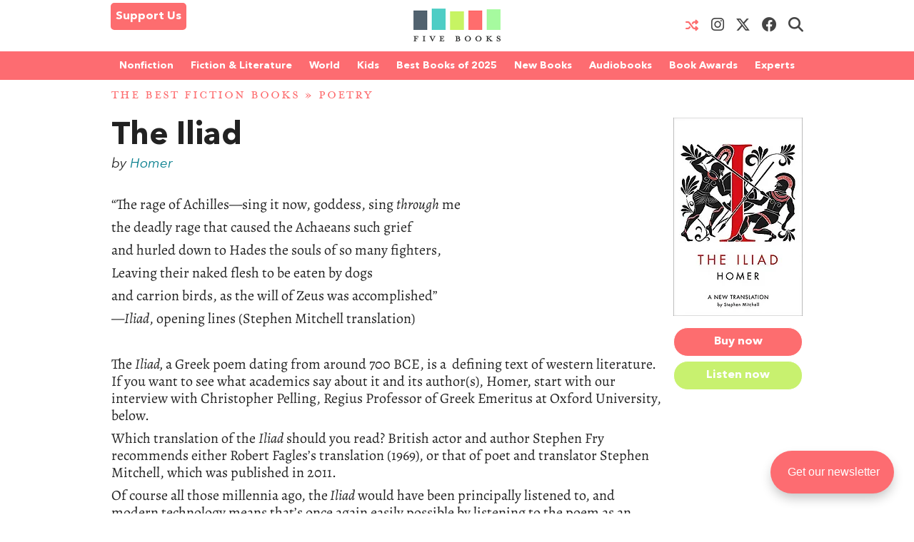

--- FILE ---
content_type: text/html; charset=UTF-8
request_url: https://fivebooks.com/book/iliad-by-homer/
body_size: 21500
content:
<!DOCTYPE html>
<html lang="en">
    <head>
        <meta charset="utf-8"/>
        <meta name="author" content="Five Books"/>
        <meta name="copyright" content="Five Books"/>
        <meta name="viewport" content="width=device-width, initial-scale=1">
        <link rel="preconnect" href="https://www.googletagmanager.com">
        <link rel="preload" href="https://fivebooks.com/app/themes/five-books/assets/fonts/mrseavpetcap-020415006EmigreWebOnly.woff2" as="font" type="font/woff2" crossorigin>
        <link rel="preload" href="https://fivebooks.com/app/themes/five-books/assets/fonts/AN-Bold.woff2" as="font" type="font/woff2" crossorigin>
        <link rel="preload" href="https://fivebooks.com/app/themes/five-books/assets/fonts/AN-Regular.woff2" as="font" type="font/woff2" crossorigin>
        <link rel="preload" href="https://fivebooks.com/app/themes/five-books/assets/fonts/AN-It.woff2" as="font" type="font/woff2" crossorigin>
        <link rel="preload" href="https://fonts.gstatic.com/s/alegreya/v35/4UaBrEBBsBhlBjvfkSLhx6g.woff2" as="font" type="font/woff2" crossorigin>
        <link rel="preload" href="https://fonts.gstatic.com/s/alegreya/v35/4UaHrEBBsBhlBjvfkSLk96rp5w.woff2" as="font" type="font/woff2" crossorigin>
        <link rel="stylesheet" href="https://fivebooks.com/app/themes/five-books/dist/style.css?r=1766059857"/>
        <link rel='shortcut icon' type='image/x-icon' href='/favicon.ico' />
	<!-- Google Tag Manager -->
	<script type="9accb344689d746296497005-text/javascript">(function(w,d,s,l,i){w[l]=w[l]||[];w[l].push({'gtm.start':
	new Date().getTime(),event:'gtm.js'});var f=d.getElementsByTagName(s)[0],
	j=d.createElement(s),dl=l!='dataLayer'?'&l='+l:'';j.async=true;j.src=
	'https://www.googletagmanager.com/gtm.js?id='+i+dl;f.parentNode.insertBefore(j,f);
	})(window,document,'script','dataLayer','GTM-WWCS8B9');</script>
	<!-- End Google Tag Manager -->
        <meta name='robots' content='index, follow, max-image-preview:large, max-snippet:-1, max-video-preview:-1' />

	<!-- This site is optimized with the Yoast SEO Premium plugin v26.6 (Yoast SEO v26.6) - https://yoast.com/wordpress/plugins/seo/ -->
	<title>The Iliad - Five Books Expert Reviews</title>
	<link rel="canonical" href="https://fivebooks.com/book/iliad-by-homer/" />
	<meta property="og:locale" content="en_US" />
	<meta property="og:type" content="article" />
	<meta property="og:title" content="The Iliad" />
	<meta property="og:description" content="&#8220;The rage of Achilles—sing it now, goddess, sing through me the deadly rage that caused the Achaeans such grief and hurled down to Hades the souls of so many fighters, Leaving their naked flesh to be eaten by dogs and carrion birds, as the will of Zeus was accomplished&#8221; —Iliad, opening lines (Stephen Mitchell translation) &nbsp; [&hellip;]" />
	<meta property="og:url" content="https://fivebooks.com/book/iliad-by-homer/" />
	<meta property="og:site_name" content="Five Books" />
	<meta property="article:publisher" content="https://www.facebook.com/fivebooksofficial/" />
	<meta property="article:modified_time" content="2022-10-11T11:20:52+00:00" />
	<meta property="og:image" content="https://fivebooks.com/book/iliad-by-homer/shareimage.jpg" />
	<meta property="og:image:width" content="785" />
	<meta property="og:image:height" content="785" />
	<meta property="og:image:type" content="image/jpeg" />
	<meta name="twitter:card" content="summary_large_image" />
	<meta name="twitter:image" content="https://fivebooks.com/book/iliad-by-homer/shareimage.jpg" />
	<meta name="twitter:site" content="@five_books" />
	<meta name="twitter:label1" content="Est. reading time" />
	<meta name="twitter:data1" content="2 minutes" />
	<script type="application/ld+json" class="yoast-schema-graph">{"@context":"https://schema.org","@graph":[{"@type":"WebPage","@id":"https://fivebooks.com/book/iliad-by-homer/","url":"https://fivebooks.com/book/iliad-by-homer/","name":"The Iliad - Five Books Expert Reviews","isPartOf":{"@id":"https://fivebooks.com/#website"},"primaryImageOfPage":{"@id":"https://fivebooks.com/book/iliad-by-homer/#primaryimage"},"image":{"@id":"https://fivebooks.com/book/iliad-by-homer/#primaryimage"},"thumbnailUrl":"https://fivebooks.com/images/hvV_y-rZtLZJPj26/plain/fb/books/BC_0753827778.jpg","datePublished":"2012-04-12T05:42:05+00:00","dateModified":"2022-10-11T11:20:52+00:00","breadcrumb":{"@id":"https://fivebooks.com/book/iliad-by-homer/#breadcrumb"},"inLanguage":"en-US","potentialAction":[{"@type":"ReadAction","target":["https://fivebooks.com/book/iliad-by-homer/"]}]},{"@type":"ImageObject","inLanguage":"en-US","@id":"https://fivebooks.com/book/iliad-by-homer/#primaryimage","url":"https://fivebooks.com/images/hvV_y-rZtLZJPj26/plain/fb/books/BC_0753827778.jpg","contentUrl":"https://fivebooks.com/images/hvV_y-rZtLZJPj26/plain/fb/books/BC_0753827778.jpg","width":325,"height":500},{"@type":"BreadcrumbList","@id":"https://fivebooks.com/book/iliad-by-homer/#breadcrumb","itemListElement":[{"@type":"ListItem","position":1,"name":"The Best Fiction Books","item":"https://fivebooks.com/category/fiction/"},{"@type":"ListItem","position":2,"name":"Poetry","item":"https://fivebooks.com/category/fiction/poetry/"},{"@type":"ListItem","position":3,"name":"The Iliad"}]},{"@type":"WebSite","@id":"https://fivebooks.com/#website","url":"https://fivebooks.com/","name":"Five Books","description":"The best books on everything","publisher":{"@id":"https://fivebooks.com/#organization"},"potentialAction":[{"@type":"SearchAction","target":{"@type":"EntryPoint","urlTemplate":"https://fivebooks.com/?s={search_term_string}"},"query-input":{"@type":"PropertyValueSpecification","valueRequired":true,"valueName":"search_term_string"}}],"inLanguage":"en-US"},{"@type":"Organization","@id":"https://fivebooks.com/#organization","name":"Five Books","url":"https://fivebooks.com/","logo":{"@type":"ImageObject","inLanguage":"en-US","@id":"https://fivebooks.com/#/schema/logo/image/","url":"https://fivebooks.com/images/EXWf7I4cTnQrnYQy/plain/fb/2018/06/12304140_519256681567008_681964997197041813_o.jpg","contentUrl":"https://fivebooks.com/images/EXWf7I4cTnQrnYQy/plain/fb/2018/06/12304140_519256681567008_681964997197041813_o.jpg","width":1400,"height":1400,"caption":"Five Books"},"image":{"@id":"https://fivebooks.com/#/schema/logo/image/"},"sameAs":["https://www.facebook.com/fivebooksofficial/","https://x.com/five_books","https://mastodon.social/@fivebooks","https://www.instagram.com/five_books/"]},{"@type":"review","@id":"https://fivebooks.com/book/iliad-by-homer/#review","url":"https://fivebooks.com/book/iliad-by-homer/","inLanguage":"en-US","name":"The Iliad","isPartOf":{"@id":"https://fivebooks.com/#website"},"author":{"@type":"Person","@id":"https://fivebooks.com/people/kate-mcloughlin/#reviewer","name":"Kate McLoughlin","sameAs":"https://fivebooks.com/people/kate-mcloughlin/"},"datePublished":"2019-11-21GMT00:00:00+0000","description":"The Iliad is absolutely extraordinary. I read it every so often, from the beginning it has the most incredible evocation of place, on the beach with the camp fires and Achilles sulking in his tent.","itemReviewed":{"@type":"Book","@id":"https://fivebooks.com/book/iliad-by-homer/#book","name":"The Iliad","isbn":"9780753827772","author":[{"@type":"person","name":"Homer","sameAs":"https://fivebooks.com/people/homer-trans-emily-wilson/"}]},"publisher":{"@type":"Organization","@id":"https://fivebooks.com/#organization"}}]}</script>
	<!-- / Yoast SEO Premium plugin. -->


<link rel="alternate" title="oEmbed (JSON)" type="application/json+oembed" href="https://fivebooks.com/wp-json/oembed/1.0/embed?url=https%3A%2F%2Ffivebooks.com%2Fbook%2Filiad-by-homer%2F" />
<link rel="alternate" title="oEmbed (XML)" type="text/xml+oembed" href="https://fivebooks.com/wp-json/oembed/1.0/embed?url=https%3A%2F%2Ffivebooks.com%2Fbook%2Filiad-by-homer%2F&#038;format=xml" />
<style id='wp-img-auto-sizes-contain-inline-css' type='text/css'>
img:is([sizes=auto i],[sizes^="auto," i]){contain-intrinsic-size:3000px 1500px}
/*# sourceURL=wp-img-auto-sizes-contain-inline-css */
</style>
<style id='classic-theme-styles-inline-css' type='text/css'>
/*! This file is auto-generated */
.wp-block-button__link{color:#fff;background-color:#32373c;border-radius:9999px;box-shadow:none;text-decoration:none;padding:calc(.667em + 2px) calc(1.333em + 2px);font-size:1.125em}.wp-block-file__button{background:#32373c;color:#fff;text-decoration:none}
/*# sourceURL=/wp-includes/css/classic-themes.min.css */
</style>
<link rel='stylesheet' id='wsl-widget-css' href='https://fivebooks.com/app/plugins/wordpress-social-login/assets/css/style.css?ver=6.9' type='text/css' media='all' />
<link rel='stylesheet' id='megamenu-css' href='https://fivebooks.com/app/uploads/maxmegamenu/style.css?ver=e1725e' type='text/css' media='all' />
<link rel='stylesheet' id='megamenu-fontawesome6-css' href='https://fivebooks.com/app/plugins/megamenu-pro/icons/fontawesome6/css/all.min.css?ver=2.4.3' type='text/css' media='all' />
<script type="9accb344689d746296497005-text/javascript" src="https://fivebooks.com/wp/wp-includes/js/jquery/jquery.min.js?ver=3.7.1" id="jquery-core-js"></script>
<script type="9accb344689d746296497005-text/javascript" src="https://fivebooks.com/wp/wp-includes/js/jquery/jquery-migrate.min.js?ver=3.4.1" id="jquery-migrate-js"></script>
<script type="9accb344689d746296497005-text/javascript" src="https://fivebooks.com/app/themes/five-books/dist/fb.js?ver=1766059857" id="fbjs-js"></script>
<link rel="https://api.w.org/" href="https://fivebooks.com/wp-json/" /><link rel="alternate" title="JSON" type="application/json" href="https://fivebooks.com/wp-json/wp/v2/book/6210" /><style type="text/css">/** Mega Menu CSS: fs **/</style>
        <script type="9accb344689d746296497005-text/javascript">
            var ajaxurl = "https://fivebooks.com/wp/wp-admin/admin-ajax.php";
        </script>
    <style id='global-styles-inline-css' type='text/css'>
:root{--wp--preset--aspect-ratio--square: 1;--wp--preset--aspect-ratio--4-3: 4/3;--wp--preset--aspect-ratio--3-4: 3/4;--wp--preset--aspect-ratio--3-2: 3/2;--wp--preset--aspect-ratio--2-3: 2/3;--wp--preset--aspect-ratio--16-9: 16/9;--wp--preset--aspect-ratio--9-16: 9/16;--wp--preset--color--black: #000000;--wp--preset--color--cyan-bluish-gray: #abb8c3;--wp--preset--color--white: #ffffff;--wp--preset--color--pale-pink: #f78da7;--wp--preset--color--vivid-red: #cf2e2e;--wp--preset--color--luminous-vivid-orange: #ff6900;--wp--preset--color--luminous-vivid-amber: #fcb900;--wp--preset--color--light-green-cyan: #7bdcb5;--wp--preset--color--vivid-green-cyan: #00d084;--wp--preset--color--pale-cyan-blue: #8ed1fc;--wp--preset--color--vivid-cyan-blue: #0693e3;--wp--preset--color--vivid-purple: #9b51e0;--wp--preset--gradient--vivid-cyan-blue-to-vivid-purple: linear-gradient(135deg,rgb(6,147,227) 0%,rgb(155,81,224) 100%);--wp--preset--gradient--light-green-cyan-to-vivid-green-cyan: linear-gradient(135deg,rgb(122,220,180) 0%,rgb(0,208,130) 100%);--wp--preset--gradient--luminous-vivid-amber-to-luminous-vivid-orange: linear-gradient(135deg,rgb(252,185,0) 0%,rgb(255,105,0) 100%);--wp--preset--gradient--luminous-vivid-orange-to-vivid-red: linear-gradient(135deg,rgb(255,105,0) 0%,rgb(207,46,46) 100%);--wp--preset--gradient--very-light-gray-to-cyan-bluish-gray: linear-gradient(135deg,rgb(238,238,238) 0%,rgb(169,184,195) 100%);--wp--preset--gradient--cool-to-warm-spectrum: linear-gradient(135deg,rgb(74,234,220) 0%,rgb(151,120,209) 20%,rgb(207,42,186) 40%,rgb(238,44,130) 60%,rgb(251,105,98) 80%,rgb(254,248,76) 100%);--wp--preset--gradient--blush-light-purple: linear-gradient(135deg,rgb(255,206,236) 0%,rgb(152,150,240) 100%);--wp--preset--gradient--blush-bordeaux: linear-gradient(135deg,rgb(254,205,165) 0%,rgb(254,45,45) 50%,rgb(107,0,62) 100%);--wp--preset--gradient--luminous-dusk: linear-gradient(135deg,rgb(255,203,112) 0%,rgb(199,81,192) 50%,rgb(65,88,208) 100%);--wp--preset--gradient--pale-ocean: linear-gradient(135deg,rgb(255,245,203) 0%,rgb(182,227,212) 50%,rgb(51,167,181) 100%);--wp--preset--gradient--electric-grass: linear-gradient(135deg,rgb(202,248,128) 0%,rgb(113,206,126) 100%);--wp--preset--gradient--midnight: linear-gradient(135deg,rgb(2,3,129) 0%,rgb(40,116,252) 100%);--wp--preset--font-size--small: 13px;--wp--preset--font-size--medium: 20px;--wp--preset--font-size--large: 36px;--wp--preset--font-size--x-large: 42px;--wp--preset--spacing--20: 0.44rem;--wp--preset--spacing--30: 0.67rem;--wp--preset--spacing--40: 1rem;--wp--preset--spacing--50: 1.5rem;--wp--preset--spacing--60: 2.25rem;--wp--preset--spacing--70: 3.38rem;--wp--preset--spacing--80: 5.06rem;--wp--preset--shadow--natural: 6px 6px 9px rgba(0, 0, 0, 0.2);--wp--preset--shadow--deep: 12px 12px 50px rgba(0, 0, 0, 0.4);--wp--preset--shadow--sharp: 6px 6px 0px rgba(0, 0, 0, 0.2);--wp--preset--shadow--outlined: 6px 6px 0px -3px rgb(255, 255, 255), 6px 6px rgb(0, 0, 0);--wp--preset--shadow--crisp: 6px 6px 0px rgb(0, 0, 0);}:where(.is-layout-flex){gap: 0.5em;}:where(.is-layout-grid){gap: 0.5em;}body .is-layout-flex{display: flex;}.is-layout-flex{flex-wrap: wrap;align-items: center;}.is-layout-flex > :is(*, div){margin: 0;}body .is-layout-grid{display: grid;}.is-layout-grid > :is(*, div){margin: 0;}:where(.wp-block-columns.is-layout-flex){gap: 2em;}:where(.wp-block-columns.is-layout-grid){gap: 2em;}:where(.wp-block-post-template.is-layout-flex){gap: 1.25em;}:where(.wp-block-post-template.is-layout-grid){gap: 1.25em;}.has-black-color{color: var(--wp--preset--color--black) !important;}.has-cyan-bluish-gray-color{color: var(--wp--preset--color--cyan-bluish-gray) !important;}.has-white-color{color: var(--wp--preset--color--white) !important;}.has-pale-pink-color{color: var(--wp--preset--color--pale-pink) !important;}.has-vivid-red-color{color: var(--wp--preset--color--vivid-red) !important;}.has-luminous-vivid-orange-color{color: var(--wp--preset--color--luminous-vivid-orange) !important;}.has-luminous-vivid-amber-color{color: var(--wp--preset--color--luminous-vivid-amber) !important;}.has-light-green-cyan-color{color: var(--wp--preset--color--light-green-cyan) !important;}.has-vivid-green-cyan-color{color: var(--wp--preset--color--vivid-green-cyan) !important;}.has-pale-cyan-blue-color{color: var(--wp--preset--color--pale-cyan-blue) !important;}.has-vivid-cyan-blue-color{color: var(--wp--preset--color--vivid-cyan-blue) !important;}.has-vivid-purple-color{color: var(--wp--preset--color--vivid-purple) !important;}.has-black-background-color{background-color: var(--wp--preset--color--black) !important;}.has-cyan-bluish-gray-background-color{background-color: var(--wp--preset--color--cyan-bluish-gray) !important;}.has-white-background-color{background-color: var(--wp--preset--color--white) !important;}.has-pale-pink-background-color{background-color: var(--wp--preset--color--pale-pink) !important;}.has-vivid-red-background-color{background-color: var(--wp--preset--color--vivid-red) !important;}.has-luminous-vivid-orange-background-color{background-color: var(--wp--preset--color--luminous-vivid-orange) !important;}.has-luminous-vivid-amber-background-color{background-color: var(--wp--preset--color--luminous-vivid-amber) !important;}.has-light-green-cyan-background-color{background-color: var(--wp--preset--color--light-green-cyan) !important;}.has-vivid-green-cyan-background-color{background-color: var(--wp--preset--color--vivid-green-cyan) !important;}.has-pale-cyan-blue-background-color{background-color: var(--wp--preset--color--pale-cyan-blue) !important;}.has-vivid-cyan-blue-background-color{background-color: var(--wp--preset--color--vivid-cyan-blue) !important;}.has-vivid-purple-background-color{background-color: var(--wp--preset--color--vivid-purple) !important;}.has-black-border-color{border-color: var(--wp--preset--color--black) !important;}.has-cyan-bluish-gray-border-color{border-color: var(--wp--preset--color--cyan-bluish-gray) !important;}.has-white-border-color{border-color: var(--wp--preset--color--white) !important;}.has-pale-pink-border-color{border-color: var(--wp--preset--color--pale-pink) !important;}.has-vivid-red-border-color{border-color: var(--wp--preset--color--vivid-red) !important;}.has-luminous-vivid-orange-border-color{border-color: var(--wp--preset--color--luminous-vivid-orange) !important;}.has-luminous-vivid-amber-border-color{border-color: var(--wp--preset--color--luminous-vivid-amber) !important;}.has-light-green-cyan-border-color{border-color: var(--wp--preset--color--light-green-cyan) !important;}.has-vivid-green-cyan-border-color{border-color: var(--wp--preset--color--vivid-green-cyan) !important;}.has-pale-cyan-blue-border-color{border-color: var(--wp--preset--color--pale-cyan-blue) !important;}.has-vivid-cyan-blue-border-color{border-color: var(--wp--preset--color--vivid-cyan-blue) !important;}.has-vivid-purple-border-color{border-color: var(--wp--preset--color--vivid-purple) !important;}.has-vivid-cyan-blue-to-vivid-purple-gradient-background{background: var(--wp--preset--gradient--vivid-cyan-blue-to-vivid-purple) !important;}.has-light-green-cyan-to-vivid-green-cyan-gradient-background{background: var(--wp--preset--gradient--light-green-cyan-to-vivid-green-cyan) !important;}.has-luminous-vivid-amber-to-luminous-vivid-orange-gradient-background{background: var(--wp--preset--gradient--luminous-vivid-amber-to-luminous-vivid-orange) !important;}.has-luminous-vivid-orange-to-vivid-red-gradient-background{background: var(--wp--preset--gradient--luminous-vivid-orange-to-vivid-red) !important;}.has-very-light-gray-to-cyan-bluish-gray-gradient-background{background: var(--wp--preset--gradient--very-light-gray-to-cyan-bluish-gray) !important;}.has-cool-to-warm-spectrum-gradient-background{background: var(--wp--preset--gradient--cool-to-warm-spectrum) !important;}.has-blush-light-purple-gradient-background{background: var(--wp--preset--gradient--blush-light-purple) !important;}.has-blush-bordeaux-gradient-background{background: var(--wp--preset--gradient--blush-bordeaux) !important;}.has-luminous-dusk-gradient-background{background: var(--wp--preset--gradient--luminous-dusk) !important;}.has-pale-ocean-gradient-background{background: var(--wp--preset--gradient--pale-ocean) !important;}.has-electric-grass-gradient-background{background: var(--wp--preset--gradient--electric-grass) !important;}.has-midnight-gradient-background{background: var(--wp--preset--gradient--midnight) !important;}.has-small-font-size{font-size: var(--wp--preset--font-size--small) !important;}.has-medium-font-size{font-size: var(--wp--preset--font-size--medium) !important;}.has-large-font-size{font-size: var(--wp--preset--font-size--large) !important;}.has-x-large-font-size{font-size: var(--wp--preset--font-size--x-large) !important;}
/*# sourceURL=global-styles-inline-css */
</style>
</head>
<body class="wp-singular book-template-default single single-book postid-6210 wp-theme-five-books mega-menu-top-menu">
<div class="contain-to-grid top-menu-wrap -inside">
    <div class="row top-menu" id="main-menu">
            <div class="medium-4 small-4 columns menu-left" style="margin-top:-5px;">
            <div class="show-for-medium-up">      
                <a href="/support-us" class="button-support-us" style="padding: 5px; margin-top: 0;">Support Us</a>
            </div>
        </div>
       		            <div class="small-offset-4 medium-offset-0 medium-4 small-4 columns menu-logo">
                <a class="menu-item " href="/"><img alt="Five Books" width="122" height="30" src="https://fivebooks.com/app/themes/five-books/assets/images/logo-floating-nav-no-text.png" /></a>
        	</div>
                        <div class="medium-4 small-4 columns menu-right">
                    <div class="show-for-medium-up">
                <a href="/random-interview" class="button-random-interview"><i class="fa fa-random" aria-hidden="true"></i></a>
		<a class="button-instagram" href="https://www.instagram.com/five_books/" target="_blank"><i class="menu-item fa fa-brands fa-instagram should-dim"></i></a>
                <a class="button-twitter" href="https://twitter.com/five_books" target="_blank"><i class="menu-item fa fa-brands fa-x-twitter should-dim"></i></a>
                <a class="button-facebook" href="https://www.facebook.com/fivebooksofficial/" target="_blank"><i class="menu-item fa fa-brands fa-facebook should-dim"></i></a>
                <i class="menu-item fa fa-search should-dim" id="search-toggle"></i>
                <form class="hidden-menu-el" id="search-ui" action="/" method="GET">
    <div class="row collapse">
        <div class="small-10 columns">
            <input type="text" placeholder="Search" id="search-input" name="s" />
        </div>
        <div class="small-2 columns">
            <a href="#" class="button postfix">&nbsp;</a>
        </div>
    </div>
</form>
            </div>
        </div>

            </div>
</div>
    <div class="contain-to-grid under-menu">
        <div class="row top-menu">
            <div class="medium-6 small-4 columns menu-logo small-centered end">
                <a class="menu-item " href="/"><img alt="" width="122" height="49" src="https://fivebooks.com/app/themes/five-books/assets/images/logo-floating-nav.png" /></a>
            </div>
        </div>
    </div>
            <div class="horizontal-menu">
        <div class="twenty-col">
        <div class="row">
         <div id="mega-menu-wrap-top_menu" class="mega-menu-wrap"><div class="mega-menu-toggle"><div class="mega-toggle-blocks-left"><div class='mega-toggle-block mega-html-block mega-toggle-block-1' id='mega-toggle-block-1'><a href="/search" style="
    border-radius: 0 0 0 0;
    border: 0;
    margin: 0;
    line-height: 40px;
    height: 40px;
    background: transparent;
    text-align: left;
    color: #fff;
    font-size: 14px;
    font-weight: bold;
">Search</a></div></div><div class="mega-toggle-blocks-center"></div><div class="mega-toggle-blocks-right"><div class='mega-toggle-block mega-menu-toggle-block mega-toggle-block-2' id='mega-toggle-block-2' tabindex='0'><span class='mega-toggle-label' role='button' aria-expanded='false'><span class='mega-toggle-label-closed'>MENU <span class="mega-menu-toggle-custom-block"><svg xmlns="http://www.w3.org/2000/svg" class="mega-menu-toggle" viewBox="0 2 18 18"><path d="M3 15h14v-2H3v2zM3 5v2h14V5H3zm0 6h14V9H3v2z"/></svg></span></span><span class='mega-toggle-label-open'>MENU <span class="mega-menu-toggle-custom-block"><svg xmlns="http://www.w3.org/2000/svg" class="mega-menu-toggle" viewBox="0 2 18 18"><path d="M10 2c4.42 0 8 3.58 8 8s-3.58 8-8 8-8-3.58-8-8 3.58-8 8-8zm5 11l-3-3 3-3-2-2-3 3-3-3-2 2 3 3-3 3 2 2 3-3 3 3z"/></svg></span></span></span></div></div></div><ul id="mega-menu-top_menu" class="mega-menu max-mega-menu mega-menu-horizontal mega-no-js" data-event="hover_intent" data-effect="disabled" data-effect-speed="200" data-effect-mobile="disabled" data-effect-speed-mobile="0" data-mobile-force-width="false" data-second-click="close" data-document-click="collapse" data-vertical-behaviour="standard" data-breakpoint="600" data-unbind="false" data-mobile-state="collapse_all" data-mobile-direction="vertical" data-hover-intent-timeout="300" data-hover-intent-interval="100" data-sticky-enabled="true" data-sticky-desktop="true" data-sticky-mobile="false" data-sticky-offset="48" data-sticky-expand="true" data-sticky-expand-mobile="true" data-sticky-transition="false" data-overlay-desktop="false" data-overlay-mobile="false"><li class="mega-menu-item mega-menu-item-type-custom mega-menu-item-object-custom mega-menu-item-has-children mega-menu-megamenu mega-menu-grid mega-align-bottom-left mega-menu-grid mega-menu-item-37978" id="mega-menu-item-37978"><a class="mega-menu-link" href="https://fivebooks.com/category/nonfiction-books/" aria-expanded="false" tabindex="0">Nonfiction<span class="mega-indicator" aria-hidden="true"></span></a>
<ul class="mega-sub-menu" role='presentation'>
<li class="mega-menu-row" id="mega-menu-37978-0">
	<ul class="mega-sub-menu" style='--columns:12' role='presentation'>
<li class="mega-menu-column mega-menu-columns-3-of-12" style="--columns:12; --span:3" id="mega-menu-37978-0-0">
		<ul class="mega-sub-menu">
<li class="mega-menu-item mega-menu-item-type-custom mega-menu-item-object-custom mega-menu-item-87779" id="mega-menu-item-87779"><a class="mega-menu-link" href="https://fivebooks.com/category/nonfiction-books/">NONFICTION BOOKS</a></li><li class="mega-menu-item mega-menu-item-type-custom mega-menu-item-object-custom mega-menu-item-87780" id="mega-menu-item-87780"><a class="mega-menu-link" href="https://fivebooks.com/category/nonfiction-books/the-best-nonfiction-books-of-2025/">BEST NONFICTION 2025</a></li><li class="mega-menu-item mega-menu-item-type-taxonomy mega-menu-item-object-category mega-menu-item-88947" id="mega-menu-item-88947"><a class="mega-menu-link" href="https://fivebooks.com/category/nonfiction-books/best-nonfiction-books-of-2024/">BEST NONFICTION 2024</a></li><li class="mega-menu-item mega-menu-item-type-taxonomy mega-menu-item-object-category mega-menu-item-has-children mega-menu-item-41635" id="mega-menu-item-41635"><a class="mega-menu-link" href="https://fivebooks.com/category/biography/">BEST BIOGRAPHIES<span class="mega-indicator" aria-hidden="true"></span></a>
			<ul class="mega-sub-menu">
<li class="mega-menu-item mega-menu-item-type-taxonomy mega-menu-item-object-category mega-menu-item-88727" id="mega-menu-item-88727"><a class="mega-menu-link" href="https://fivebooks.com/category/biography/historical-biographies/">Historical Biographies</a></li><li class="mega-menu-item mega-menu-item-type-taxonomy mega-menu-item-object-category mega-menu-item-39994" id="mega-menu-item-39994"><a class="mega-menu-link" href="https://fivebooks.com/category/biography/memoir/">The Best Memoirs and Autobiographies</a></li><li class="mega-menu-item mega-menu-item-type-taxonomy mega-menu-item-object-category mega-menu-item-88728" id="mega-menu-item-88728"><a class="mega-menu-link" href="https://fivebooks.com/category/philosophy/philosophical-biographies/">Philosophical Biographies</a></li>			</ul>
</li><li class="mega-menu-item mega-menu-item-type-taxonomy mega-menu-item-object-category mega-menu-item-45134" id="mega-menu-item-45134"><a class="mega-menu-link" href="https://fivebooks.com/category/nonfiction-books/true-crime/">True Crime</a></li><li class="mega-menu-item mega-menu-item-type-taxonomy mega-menu-item-object-category mega-menu-item-has-children mega-menu-item-38004" id="mega-menu-item-38004"><a class="mega-menu-link" href="https://fivebooks.com/category/history-books/">History Books<span class="mega-indicator" aria-hidden="true"></span></a>
			<ul class="mega-sub-menu">
<li class="mega-menu-item mega-menu-item-type-taxonomy mega-menu-item-object-category mega-menu-item-88734" id="mega-menu-item-88734"><a class="mega-menu-link" href="https://fivebooks.com/category/history-books/modern-history/world-war-2/">World War 2</a></li><li class="mega-menu-item mega-menu-item-type-taxonomy mega-menu-item-object-category mega-menu-item-88729" id="mega-menu-item-88729"><a class="mega-menu-link" href="https://fivebooks.com/category/history-books/world-history-books/">World History</a></li><li class="mega-menu-item mega-menu-item-type-custom mega-menu-item-object-custom mega-menu-item-62442" id="mega-menu-item-62442"><a class="mega-menu-link" href="https://fivebooks.com/category/history/american-history/">American History</a></li><li class="mega-menu-item mega-menu-item-type-taxonomy mega-menu-item-object-category mega-menu-item-88730" id="mega-menu-item-88730"><a class="mega-menu-link" href="https://fivebooks.com/category/history-books/british-history/">British History</a></li><li class="mega-menu-item mega-menu-item-type-taxonomy mega-menu-item-object-category mega-menu-item-88732" id="mega-menu-item-88732"><a class="mega-menu-link" href="https://fivebooks.com/category/history-books/chinese-history/">Chinese History</a></li><li class="mega-menu-item mega-menu-item-type-taxonomy mega-menu-item-object-category mega-menu-item-88731" id="mega-menu-item-88731"><a class="mega-menu-link" href="https://fivebooks.com/category/history-books/russian-history/">Russian History</a></li><li class="mega-menu-item mega-menu-item-type-taxonomy mega-menu-item-object-category mega-menu-item-38005" id="mega-menu-item-38005"><a class="mega-menu-link" href="https://fivebooks.com/category/history-books/ancient-history/">Ancient History (up to c. 500 AD)</a></li><li class="mega-menu-item mega-menu-item-type-taxonomy mega-menu-item-object-category mega-menu-item-88733" id="mega-menu-item-88733"><a class="mega-menu-link" href="https://fivebooks.com/category/history-books/medieval-history/">Medieval History</a></li><li class="mega-menu-item mega-menu-item-type-taxonomy mega-menu-item-object-category mega-menu-item-38010" id="mega-menu-item-38010"><a class="mega-menu-link" href="https://fivebooks.com/category/history-books/military-history/">Military History</a></li>			</ul>
</li><li class="mega-menu-item mega-menu-item-type-taxonomy mega-menu-item-object-category mega-menu-item-has-children mega-menu-item-37979" id="mega-menu-item-37979"><a class="mega-menu-link" href="https://fivebooks.com/category/art-books/">Art<span class="mega-indicator" aria-hidden="true"></span></a>
			<ul class="mega-sub-menu">
<li class="mega-menu-item mega-menu-item-type-taxonomy mega-menu-item-object-category mega-menu-item-37982" id="mega-menu-item-37982"><a class="mega-menu-link" href="https://fivebooks.com/category/art-books/history-of-art/">Art History</a></li>			</ul>
</li><li class="mega-menu-item mega-menu-item-type-taxonomy mega-menu-item-object-category mega-menu-item-39995" id="mega-menu-item-39995"><a class="mega-menu-link" href="https://fivebooks.com/category/nonfiction-books/travel-books/">Travel Books</a></li><li class="mega-menu-item mega-menu-item-type-taxonomy mega-menu-item-object-category mega-menu-item-39993" id="mega-menu-item-39993"><a class="mega-menu-link" href="https://fivebooks.com/category/nonfiction-books/essays/">Essays</a></li>		</ul>
</li><li class="mega-menu-column mega-menu-columns-3-of-12" style="--columns:12; --span:3" id="mega-menu-37978-0-1">
		<ul class="mega-sub-menu">
<li class="mega-menu-item mega-menu-item-type-taxonomy mega-menu-item-object-category mega-menu-item-has-children mega-menu-item-38035" id="mega-menu-item-38035"><a class="mega-menu-link" href="https://fivebooks.com/category/philosophy/">Philosophy Books<span class="mega-indicator" aria-hidden="true"></span></a>
			<ul class="mega-sub-menu">
<li class="mega-menu-item mega-menu-item-type-taxonomy mega-menu-item-object-category mega-menu-item-38103" id="mega-menu-item-38103"><a class="mega-menu-link" href="https://fivebooks.com/category/philosophy/ancient-philosophy/">Ancient Philosophy</a></li><li class="mega-menu-item mega-menu-item-type-taxonomy mega-menu-item-object-category mega-menu-item-88737" id="mega-menu-item-88737"><a class="mega-menu-link" href="https://fivebooks.com/category/philosophy/contemporary-philosophy/">Contemporary Philosophy</a></li><li class="mega-menu-item mega-menu-item-type-taxonomy mega-menu-item-object-category mega-menu-item-38104" id="mega-menu-item-38104"><a class="mega-menu-link" href="https://fivebooks.com/category/philosophy/ethics-moral-philosophy/">Ethics &amp; Moral Philosophy</a></li><li class="mega-menu-item mega-menu-item-type-taxonomy mega-menu-item-object-category mega-menu-item-38105" id="mega-menu-item-38105"><a class="mega-menu-link" href="https://fivebooks.com/category/philosophy/great-philosophers/">Great Philosophers</a></li><li class="mega-menu-item mega-menu-item-type-taxonomy mega-menu-item-object-category mega-menu-item-38107" id="mega-menu-item-38107"><a class="mega-menu-link" href="https://fivebooks.com/category/philosophy/social-political-philosophy/">Social &amp; Political Philosophy</a></li>			</ul>
</li><li class="mega-menu-item mega-menu-item-type-custom mega-menu-item-object-custom mega-menu-item-48738" id="mega-menu-item-48738"><a class="mega-menu-link" href="https://fivebooks.com/books/classics/">Classical Studies</a></li><li class="mega-menu-item mega-menu-item-type-taxonomy mega-menu-item-object-category mega-menu-item-has-children mega-menu-item-38020" id="mega-menu-item-38020"><a class="mega-menu-link" href="https://fivebooks.com/category/mathematics-and-science/">Science<span class="mega-indicator" aria-hidden="true"></span></a>
			<ul class="mega-sub-menu">
<li class="mega-menu-item mega-menu-item-type-taxonomy mega-menu-item-object-category mega-menu-item-38021" id="mega-menu-item-38021"><a class="mega-menu-link" href="https://fivebooks.com/category/mathematics-and-science/astronomy/">Astronomy</a></li><li class="mega-menu-item mega-menu-item-type-taxonomy mega-menu-item-object-category mega-menu-item-38022" id="mega-menu-item-38022"><a class="mega-menu-link" href="https://fivebooks.com/category/mathematics-and-science/biology/">Biology</a></li><li class="mega-menu-item mega-menu-item-type-custom mega-menu-item-object-custom mega-menu-item-68041" id="mega-menu-item-68041"><a class="mega-menu-link" href="https://fivebooks.com/best-books/chemistry-michelle-francl/">Chemistry</a></li><li class="mega-menu-item mega-menu-item-type-taxonomy mega-menu-item-object-category mega-menu-item-38025" id="mega-menu-item-38025"><a class="mega-menu-link" href="https://fivebooks.com/category/mathematics-and-science/maths-statistics/">Maths & Statistics</a></li><li class="mega-menu-item mega-menu-item-type-taxonomy mega-menu-item-object-category mega-menu-item-38026" id="mega-menu-item-38026"><a class="mega-menu-link" href="https://fivebooks.com/category/mathematics-and-science/popular-science/">Popular Science</a></li><li class="mega-menu-item mega-menu-item-type-taxonomy mega-menu-item-object-category mega-menu-item-38028" id="mega-menu-item-38028"><a class="mega-menu-link" href="https://fivebooks.com/category/mathematics-and-science/physics/">Physics Books</a></li>			</ul>
</li><li class="mega-menu-item mega-menu-item-type-taxonomy mega-menu-item-object-category mega-menu-item-38034" id="mega-menu-item-38034"><a class="mega-menu-link" href="https://fivebooks.com/category/nature/">Nature</a></li><li class="mega-menu-item mega-menu-item-type-taxonomy mega-menu-item-object-category mega-menu-item-has-children mega-menu-item-46687" id="mega-menu-item-46687"><a class="mega-menu-link" href="https://fivebooks.com/category/environment/">Environmental Books<span class="mega-indicator" aria-hidden="true"></span></a>
			<ul class="mega-sub-menu">
<li class="mega-menu-item mega-menu-item-type-taxonomy mega-menu-item-object-category mega-menu-item-46688" id="mega-menu-item-46688"><a class="mega-menu-link" href="https://fivebooks.com/category/environment/climate-change/">Climate Change Books</a></li>			</ul>
</li><li class="mega-menu-item mega-menu-item-type-taxonomy mega-menu-item-object-category mega-menu-item-has-children mega-menu-item-38011" id="mega-menu-item-38011"><a class="mega-menu-link" href="https://fivebooks.com/category/language/">Language<span class="mega-indicator" aria-hidden="true"></span></a>
			<ul class="mega-sub-menu">
<li class="mega-menu-item mega-menu-item-type-taxonomy mega-menu-item-object-category mega-menu-item-88735" id="mega-menu-item-88735"><a class="mega-menu-link" href="https://fivebooks.com/category/language/writing-books/">How to Write</a></li><li class="mega-menu-item mega-menu-item-type-taxonomy mega-menu-item-object-category mega-menu-item-38012" id="mega-menu-item-38012"><a class="mega-menu-link" href="https://fivebooks.com/category/language/grammar-books/">English Grammar &amp; Usage</a></li><li class="mega-menu-item mega-menu-item-type-taxonomy mega-menu-item-object-category mega-menu-item-38133" id="mega-menu-item-38133"><a class="mega-menu-link" href="https://fivebooks.com/category/language/learning-languages/">Books for Learning Languages</a></li><li class="mega-menu-item mega-menu-item-type-taxonomy mega-menu-item-object-category mega-menu-item-38013" id="mega-menu-item-38013"><a class="mega-menu-link" href="https://fivebooks.com/category/language/linguistics/">Linguistics</a></li>			</ul>
</li>		</ul>
</li><li class="mega-menu-column mega-menu-columns-3-of-12" style="--columns:12; --span:3" id="mega-menu-37978-0-2">
		<ul class="mega-sub-menu">
<li class="mega-menu-item mega-menu-item-type-taxonomy mega-menu-item-object-category mega-menu-item-has-children mega-menu-item-38036" id="mega-menu-item-38036"><a class="mega-menu-link" href="https://fivebooks.com/category/politics-and-society/">Politics &amp; Society<span class="mega-indicator" aria-hidden="true"></span></a>
			<ul class="mega-sub-menu">
<li class="mega-menu-item mega-menu-item-type-taxonomy mega-menu-item-object-category mega-menu-item-88738" id="mega-menu-item-88738"><a class="mega-menu-link" href="https://fivebooks.com/category/politics-and-society/political-ideologies/">Political Ideologies</a></li><li class="mega-menu-item mega-menu-item-type-taxonomy mega-menu-item-object-category mega-menu-item-88740" id="mega-menu-item-88740"><a class="mega-menu-link" href="https://fivebooks.com/category/politics-and-society/migration/">Migration</a></li><li class="mega-menu-item mega-menu-item-type-taxonomy mega-menu-item-object-category mega-menu-item-38110" id="mega-menu-item-38110"><a class="mega-menu-link" href="https://fivebooks.com/category/politics-and-society/war/">War</a></li><li class="mega-menu-item mega-menu-item-type-taxonomy mega-menu-item-object-category mega-menu-item-38113" id="mega-menu-item-38113"><a class="mega-menu-link" href="https://fivebooks.com/category/politics-and-society/foreign-policy-international-relations/">Foreign Policy &amp; International Relations</a></li><li class="mega-menu-item mega-menu-item-type-taxonomy mega-menu-item-object-category mega-menu-item-88739" id="mega-menu-item-88739"><a class="mega-menu-link" href="https://fivebooks.com/category/politics-and-society/american-politics/">American Politics</a></li><li class="mega-menu-item mega-menu-item-type-taxonomy mega-menu-item-object-category mega-menu-item-88741" id="mega-menu-item-88741"><a class="mega-menu-link" href="https://fivebooks.com/category/politics-and-society/british-politics/">British Politics</a></li>			</ul>
</li><li class="mega-menu-item mega-menu-item-type-taxonomy mega-menu-item-object-category mega-menu-item-has-children mega-menu-item-38037" id="mega-menu-item-38037"><a class="mega-menu-link" href="https://fivebooks.com/category/religion/">Religion<span class="mega-indicator" aria-hidden="true"></span></a>
			<ul class="mega-sub-menu">
<li class="mega-menu-item mega-menu-item-type-taxonomy mega-menu-item-object-category mega-menu-item-88744" id="mega-menu-item-88744"><a class="mega-menu-link" href="https://fivebooks.com/category/religion/theology/">Theology</a></li><li class="mega-menu-item mega-menu-item-type-taxonomy mega-menu-item-object-category mega-menu-item-38117" id="mega-menu-item-38117"><a class="mega-menu-link" href="https://fivebooks.com/category/religion/buddhism/">Buddhism</a></li><li class="mega-menu-item mega-menu-item-type-taxonomy mega-menu-item-object-category mega-menu-item-38118" id="mega-menu-item-38118"><a class="mega-menu-link" href="https://fivebooks.com/category/religion/christian-books/">Christian</a></li><li class="mega-menu-item mega-menu-item-type-taxonomy mega-menu-item-object-category mega-menu-item-38121" id="mega-menu-item-38121"><a class="mega-menu-link" href="https://fivebooks.com/category/religion/islamic/">Islamic</a></li><li class="mega-menu-item mega-menu-item-type-taxonomy mega-menu-item-object-category mega-menu-item-38122" id="mega-menu-item-38122"><a class="mega-menu-link" href="https://fivebooks.com/category/religion/jewish-books/">Jewish</a></li><li class="mega-menu-item mega-menu-item-type-taxonomy mega-menu-item-object-category mega-menu-item-38123" id="mega-menu-item-38123"><a class="mega-menu-link" href="https://fivebooks.com/category/history-books/religious-history/">Religious History Books</a></li>			</ul>
</li><li class="mega-menu-item mega-menu-item-type-taxonomy mega-menu-item-object-category mega-menu-item-45531" id="mega-menu-item-45531"><a class="mega-menu-link" href="https://fivebooks.com/category/law-and-constitutions/">Law</a></li><li class="mega-menu-item mega-menu-item-type-taxonomy mega-menu-item-object-category mega-menu-item-has-children mega-menu-item-38014" id="mega-menu-item-38014"><a class="mega-menu-link" href="https://fivebooks.com/category/psychology/">Psychology<span class="mega-indicator" aria-hidden="true"></span></a>
			<ul class="mega-sub-menu">
<li class="mega-menu-item mega-menu-item-type-taxonomy mega-menu-item-object-category mega-menu-item-88743" id="mega-menu-item-88743"><a class="mega-menu-link" href="https://fivebooks.com/category/psychology/mental-health/">Mental Health</a></li><li class="mega-menu-item mega-menu-item-type-taxonomy mega-menu-item-object-category mega-menu-item-44132" id="mega-menu-item-44132"><a class="mega-menu-link" href="https://fivebooks.com/category/psychology/neuroscience/">Neuroscience</a></li><li class="mega-menu-item mega-menu-item-type-taxonomy mega-menu-item-object-category mega-menu-item-44130" id="mega-menu-item-44130"><a class="mega-menu-link" href="https://fivebooks.com/category/psychology/self-help/">Self Help</a></li><li class="mega-menu-item mega-menu-item-type-taxonomy mega-menu-item-object-category mega-menu-item-88742" id="mega-menu-item-88742"><a class="mega-menu-link" href="https://fivebooks.com/category/psychology/child-psychology/">Child Psychology</a></li>			</ul>
</li><li class="mega-menu-item mega-menu-item-type-taxonomy mega-menu-item-object-category mega-menu-item-has-children mega-menu-item-38029" id="mega-menu-item-38029"><a class="mega-menu-link" href="https://fivebooks.com/category/music-and-drama/">Music &amp; Drama<span class="mega-indicator" aria-hidden="true"></span></a>
			<ul class="mega-sub-menu">
<li class="mega-menu-item mega-menu-item-type-taxonomy mega-menu-item-object-category mega-menu-item-38032" id="mega-menu-item-38032"><a class="mega-menu-link" href="https://fivebooks.com/category/music-and-drama/film-cinema-tv/">Film & Cinema</a></li><li class="mega-menu-item mega-menu-item-type-taxonomy mega-menu-item-object-category mega-menu-item-88736" id="mega-menu-item-88736"><a class="mega-menu-link" href="https://fivebooks.com/category/music-and-drama/music-books/classical-music-opera-book/">Opera &amp; Classical Music</a></li>			</ul>
</li>		</ul>
</li><li class="mega-menu-column mega-menu-columns-3-of-12" style="--columns:12; --span:3" id="mega-menu-37978-0-3">
		<ul class="mega-sub-menu">
<li class="mega-menu-item mega-menu-item-type-taxonomy mega-menu-item-object-category mega-menu-item-has-children mega-menu-item-44696" id="mega-menu-item-44696"><a class="mega-menu-link" href="https://fivebooks.com/category/economics/">Economics Books<span class="mega-indicator" aria-hidden="true"></span></a>
			<ul class="mega-sub-menu">
<li class="mega-menu-item mega-menu-item-type-taxonomy mega-menu-item-object-category mega-menu-item-37988" id="mega-menu-item-37988"><a class="mega-menu-link" href="https://fivebooks.com/category/economics/behavioural-economics/">Behavioural Economics</a></li><li class="mega-menu-item mega-menu-item-type-taxonomy mega-menu-item-object-category mega-menu-item-44699" id="mega-menu-item-44699"><a class="mega-menu-link" href="https://fivebooks.com/category/economics/development-economics/">Development Economics</a></li><li class="mega-menu-item mega-menu-item-type-taxonomy mega-menu-item-object-category mega-menu-item-37986" id="mega-menu-item-37986"><a class="mega-menu-link" href="https://fivebooks.com/category/economics/economic-history/">Economic History</a></li><li class="mega-menu-item mega-menu-item-type-taxonomy mega-menu-item-object-category mega-menu-item-37987" id="mega-menu-item-37987"><a class="mega-menu-link" href="https://fivebooks.com/category/economics/finance/">Finance</a></li><li class="mega-menu-item mega-menu-item-type-taxonomy mega-menu-item-object-category mega-menu-item-44700" id="mega-menu-item-44700"><a class="mega-menu-link" href="https://fivebooks.com/category/economics/financial-crisis/">Financial Crisis</a></li><li class="mega-menu-item mega-menu-item-type-taxonomy mega-menu-item-object-category mega-menu-item-44701" id="mega-menu-item-44701"><a class="mega-menu-link" href="https://fivebooks.com/category/economics/world-economies/">World Economies</a></li>			</ul>
</li><li class="mega-menu-item mega-menu-item-type-taxonomy mega-menu-item-object-category mega-menu-item-has-children mega-menu-item-37989" id="mega-menu-item-37989"><a class="mega-menu-link" href="https://fivebooks.com/category/business/">Business Books<span class="mega-indicator" aria-hidden="true"></span></a>
			<ul class="mega-sub-menu">
<li class="mega-menu-item mega-menu-item-type-taxonomy mega-menu-item-object-category mega-menu-item-37991" id="mega-menu-item-37991"><a class="mega-menu-link" href="https://fivebooks.com/category/business/best-investing-books/">Investing Books</a></li>			</ul>
</li><li class="mega-menu-item mega-menu-item-type-taxonomy mega-menu-item-object-category mega-menu-item-has-children mega-menu-item-38039" id="mega-menu-item-38039"><a class="mega-menu-link" href="https://fivebooks.com/category/technology/">Technology<span class="mega-indicator" aria-hidden="true"></span></a>
			<ul class="mega-sub-menu">
<li class="mega-menu-item mega-menu-item-type-taxonomy mega-menu-item-object-category mega-menu-item-38127" id="mega-menu-item-38127"><a class="mega-menu-link" href="https://fivebooks.com/category/technology/artificial-intelligence/">Artificial Intelligence/AI Books</a></li><li class="mega-menu-item mega-menu-item-type-taxonomy mega-menu-item-object-category mega-menu-item-88746" id="mega-menu-item-88746"><a class="mega-menu-link" href="https://fivebooks.com/category/technology/data-science-books/">Data Science Books</a></li><li class="mega-menu-item mega-menu-item-type-taxonomy mega-menu-item-object-category mega-menu-item-38128" id="mega-menu-item-38128"><a class="mega-menu-link" href="https://fivebooks.com/category/technology/computing/">Computing</a></li>			</ul>
</li><li class="mega-menu-item mega-menu-item-type-taxonomy mega-menu-item-object-category mega-menu-item-has-children mega-menu-item-37997" id="mega-menu-item-37997"><a class="mega-menu-link" href="https://fivebooks.com/category/health-and-lifestyle/">Health &amp; Lifestyle<span class="mega-indicator" aria-hidden="true"></span></a>
			<ul class="mega-sub-menu">
<li class="mega-menu-item mega-menu-item-type-taxonomy mega-menu-item-object-category mega-menu-item-38000" id="mega-menu-item-38000"><a class="mega-menu-link" href="https://fivebooks.com/category/health-and-lifestyle/happiness/">Happiness</a></li><li class="mega-menu-item mega-menu-item-type-taxonomy mega-menu-item-object-category mega-menu-item-38003" id="mega-menu-item-38003"><a class="mega-menu-link" href="https://fivebooks.com/category/health-and-lifestyle/sex-sexuality/">Sex &amp; Sexuality</a></li><li class="mega-menu-item mega-menu-item-type-taxonomy mega-menu-item-object-category mega-menu-item-38001" id="mega-menu-item-38001"><a class="mega-menu-link" href="https://fivebooks.com/category/health-and-lifestyle/death/">Death & Dying</a></li><li class="mega-menu-item mega-menu-item-type-taxonomy mega-menu-item-object-category mega-menu-item-43297" id="mega-menu-item-43297"><a class="mega-menu-link" href="https://fivebooks.com/category/health-and-lifestyle/education/">Education</a></li>			</ul>
</li><li class="mega-menu-item mega-menu-item-type-taxonomy mega-menu-item-object-category mega-menu-item-37992" id="mega-menu-item-37992"><a class="mega-menu-link" href="https://fivebooks.com/category/food-and-cooking/">Food &amp; Cooking</a></li><li class="mega-menu-item mega-menu-item-type-taxonomy mega-menu-item-object-category mega-menu-item-38038" id="mega-menu-item-38038"><a class="mega-menu-link" href="https://fivebooks.com/category/sports-games-and-hobbies/">Sports, Games &amp; Hobbies</a></li>		</ul>
</li>	</ul>
</li></ul>
</li><li class="mega-menu-item mega-menu-item-type-taxonomy mega-menu-item-object-category mega-current-book-ancestor mega-menu-item-has-children mega-menu-megamenu mega-menu-grid mega-align-bottom-left mega-menu-grid mega-menu-item-38040" id="mega-menu-item-38040"><a class="mega-menu-link" href="https://fivebooks.com/category/fiction/" aria-expanded="false" tabindex="0">Fiction & Literature<span class="mega-indicator" aria-hidden="true"></span></a>
<ul class="mega-sub-menu" role='presentation'>
<li class="mega-menu-row" id="mega-menu-38040-0">
	<ul class="mega-sub-menu" style='--columns:12' role='presentation'>
<li class="mega-menu-column mega-menu-columns-3-of-12" style="--columns:12; --span:3" id="mega-menu-38040-0-0">
		<ul class="mega-sub-menu">
<li class="mega-menu-item mega-menu-item-type-custom mega-menu-item-object-custom mega-menu-item-87781" id="mega-menu-item-87781"><a class="mega-menu-link" href="https://fivebooks.com/category/fiction/">FICTION BOOKS</a></li><li class="mega-menu-item mega-menu-item-type-custom mega-menu-item-object-custom mega-menu-item-87782" id="mega-menu-item-87782"><a class="mega-menu-link" href="https://fivebooks.com/category/fiction/the-best-novels-of-2025/">BEST NOVELS 2025</a></li><li class="mega-menu-item mega-menu-item-type-taxonomy mega-menu-item-object-category mega-menu-item-89763" id="mega-menu-item-89763"><a class="mega-menu-link" href="https://fivebooks.com/category/fiction/best-novels-2024/">BEST NOVELS 2024</a></li><li class="mega-menu-item mega-menu-item-type-taxonomy mega-menu-item-object-category mega-menu-item-38136" id="mega-menu-item-38136"><a class="mega-menu-link" href="https://fivebooks.com/category/fiction/contemporary-fiction/">Contemporary Fiction</a></li><li class="mega-menu-item mega-menu-item-type-custom mega-menu-item-object-custom mega-menu-item-61656" id="mega-menu-item-61656"><a class="mega-menu-link" href="https://fivebooks.com/category/fiction/world-literature-books/">World Literature</a></li><li class="mega-menu-item mega-menu-item-type-taxonomy mega-menu-item-object-category mega-menu-item-38137" id="mega-menu-item-38137"><a class="mega-menu-link" href="https://fivebooks.com/category/fiction/literary-criticism/">Literary Criticism</a></li><li class="mega-menu-item mega-menu-item-type-taxonomy mega-menu-item-object-category mega-menu-item-38138" id="mega-menu-item-38138"><a class="mega-menu-link" href="https://fivebooks.com/category/fiction/literary-figures/">Literary Figures</a></li>		</ul>
</li><li class="mega-menu-column mega-menu-columns-3-of-12" style="--columns:12; --span:3" id="mega-menu-38040-0-1">
		<ul class="mega-sub-menu">
<li class="mega-menu-item mega-menu-item-type-taxonomy mega-menu-item-object-category mega-menu-item-38134" id="mega-menu-item-38134"><a class="mega-menu-link" href="https://fivebooks.com/category/fiction/classic-english-literature/">Classic English Literature</a></li><li class="mega-menu-item mega-menu-item-type-custom mega-menu-item-object-custom mega-menu-item-61657" id="mega-menu-item-61657"><a class="mega-menu-link" href="https://fivebooks.com/books/american-literature/">American Literature</a></li><li class="mega-menu-item mega-menu-item-type-taxonomy mega-menu-item-object-category mega-current-book-ancestor mega-current-menu-parent mega-current-book-parent mega-menu-item-38139" id="mega-menu-item-38139"><a class="mega-menu-link" href="https://fivebooks.com/category/fiction/poetry/">Poetry</a></li><li class="mega-menu-item mega-menu-item-type-taxonomy mega-menu-item-object-category mega-menu-item-38148" id="mega-menu-item-38148"><a class="mega-menu-link" href="https://fivebooks.com/category/biography/memoir/">The Best Memoirs and Autobiographies</a></li><li class="mega-menu-item mega-menu-item-type-taxonomy mega-menu-item-object-category mega-menu-item-38738" id="mega-menu-item-38738"><a class="mega-menu-link" href="https://fivebooks.com/category/fiction/comics-graphic-novels/">Comics &amp; Graphic Novels</a></li><li class="mega-menu-item mega-menu-item-type-taxonomy mega-menu-item-object-category mega-menu-item-38143" id="mega-menu-item-38143"><a class="mega-menu-link" href="https://fivebooks.com/category/fiction/fairy-tales-mythology/">Fairy Tales &amp; Mythology</a></li>		</ul>
</li><li class="mega-menu-column mega-menu-columns-3-of-12" style="--columns:12; --span:3" id="mega-menu-38040-0-2">
		<ul class="mega-sub-menu">
<li class="mega-menu-item mega-menu-item-type-taxonomy mega-menu-item-object-category mega-menu-item-38144" id="mega-menu-item-38144"><a class="mega-menu-link" href="https://fivebooks.com/category/fiction/historical-fiction/">Historical Fiction</a></li><li class="mega-menu-item mega-menu-item-type-taxonomy mega-menu-item-object-category mega-menu-item-38145" id="mega-menu-item-38145"><a class="mega-menu-link" href="https://fivebooks.com/category/fiction/horror-books/">Horror</a></li><li class="mega-menu-item mega-menu-item-type-taxonomy mega-menu-item-object-category mega-menu-item-38146" id="mega-menu-item-38146"><a class="mega-menu-link" href="https://fivebooks.com/category/fiction/humour/">Humour</a></li><li class="mega-menu-item mega-menu-item-type-taxonomy mega-menu-item-object-category mega-menu-item-52819" id="mega-menu-item-52819"><a class="mega-menu-link" href="https://fivebooks.com/category/fiction/crime-books/">Crime Novels</a></li>		</ul>
</li><li class="mega-menu-column mega-menu-columns-3-of-12" style="--columns:12; --span:3" id="mega-menu-38040-0-3">
		<ul class="mega-sub-menu">
<li class="mega-menu-item mega-menu-item-type-taxonomy mega-menu-item-object-category mega-menu-item-38149" id="mega-menu-item-38149"><a class="mega-menu-link" href="https://fivebooks.com/category/fiction/science-fiction/">Science Fiction</a></li><li class="mega-menu-item mega-menu-item-type-taxonomy mega-menu-item-object-category mega-menu-item-38140" id="mega-menu-item-38140"><a class="mega-menu-link" href="https://fivebooks.com/category/fiction/short-stories/">Short Stories</a></li><li class="mega-menu-item mega-menu-item-type-taxonomy mega-menu-item-object-category mega-menu-item-38141" id="mega-menu-item-38141"><a class="mega-menu-link" href="https://fivebooks.com/category/fiction/romance/">Romance</a></li><li class="mega-menu-item mega-menu-item-type-taxonomy mega-menu-item-object-category mega-menu-item-38151" id="mega-menu-item-38151"><a class="mega-menu-link" href="https://fivebooks.com/category/fiction/thriller-books/">Thrillers</a></li><li class="mega-menu-item mega-menu-item-type-taxonomy mega-menu-item-object-category mega-menu-item-52820" id="mega-menu-item-52820"><a class="mega-menu-link" href="https://fivebooks.com/category/fiction/mystery-books/">Mystery</a></li><li class="mega-menu-item mega-menu-item-type-taxonomy mega-menu-item-object-category mega-menu-item-52818" id="mega-menu-item-52818"><a class="mega-menu-link" href="https://fivebooks.com/category/fiction/fantasy/">Fantasy</a></li>		</ul>
</li>	</ul>
</li><li class="mega-menu-row" id="mega-menu-38040-1">
	<ul class="mega-sub-menu" style='--columns:12' role='presentation'>
<li class="mega-menu-column mega-menu-columns-3-of-12" style="--columns:12; --span:3" id="mega-menu-38040-1-0"></li>	</ul>
</li></ul>
</li><li class="mega-menu-item mega-menu-item-type-taxonomy mega-menu-item-object-category mega-menu-item-has-children mega-menu-megamenu mega-menu-grid mega-align-bottom-left mega-menu-grid mega-menu-item-38041" id="mega-menu-item-38041"><a class="mega-menu-link" href="https://fivebooks.com/category/world/" aria-expanded="false" tabindex="0">World<span class="mega-indicator" aria-hidden="true"></span></a>
<ul class="mega-sub-menu" role='presentation'>
<li class="mega-menu-row" id="mega-menu-38041-0">
	<ul class="mega-sub-menu" style='--columns:12' role='presentation'>
<li class="mega-menu-column mega-menu-columns-3-of-12" style="--columns:12; --span:3" id="mega-menu-38041-0-0">
		<ul class="mega-sub-menu">
<li class="mega-menu-item mega-menu-item-type-taxonomy mega-menu-item-object-category mega-menu-item-has-children mega-menu-item-38062" id="mega-menu-item-38062"><a class="mega-menu-link" href="https://fivebooks.com/category/world/africa/">Africa<span class="mega-indicator" aria-hidden="true"></span></a>
			<ul class="mega-sub-menu">
<li class="mega-menu-item mega-menu-item-type-taxonomy mega-menu-item-object-category mega-menu-item-38197" id="mega-menu-item-38197"><a class="mega-menu-link" href="https://fivebooks.com/category/world/africa/egypt/">Egypt</a></li><li class="mega-menu-item mega-menu-item-type-taxonomy mega-menu-item-object-category mega-menu-item-59302" id="mega-menu-item-59302"><a class="mega-menu-link" href="https://fivebooks.com/category/world/africa/ghana/">Ghana</a></li><li class="mega-menu-item mega-menu-item-type-taxonomy mega-menu-item-object-category mega-menu-item-38198" id="mega-menu-item-38198"><a class="mega-menu-link" href="https://fivebooks.com/category/world/africa/nigeria/">Nigeria</a></li><li class="mega-menu-item mega-menu-item-type-custom mega-menu-item-object-custom mega-menu-item-44223" id="mega-menu-item-44223"><a class="mega-menu-link" href="https://fivebooks.com/category/world/africa/rwanda/">Rwanda</a></li><li class="mega-menu-item mega-menu-item-type-taxonomy mega-menu-item-object-category mega-menu-item-38200" id="mega-menu-item-38200"><a class="mega-menu-link" href="https://fivebooks.com/category/world/africa/south-africa/">South Africa</a></li><li class="mega-menu-item mega-menu-item-type-taxonomy mega-menu-item-object-category mega-menu-item-38201" id="mega-menu-item-38201"><a class="mega-menu-link" href="https://fivebooks.com/category/world/africa/zimbabwe/">Zimbabwe</a></li>			</ul>
</li><li class="mega-menu-item mega-menu-item-type-taxonomy mega-menu-item-object-category mega-menu-item-has-children mega-menu-item-38063" id="mega-menu-item-38063"><a class="mega-menu-link" href="https://fivebooks.com/category/world/americas/">Americas<span class="mega-indicator" aria-hidden="true"></span></a>
			<ul class="mega-sub-menu">
<li class="mega-menu-item mega-menu-item-type-taxonomy mega-menu-item-object-category mega-menu-item-has-children mega-menu-item-38160" id="mega-menu-item-38160"><a class="mega-menu-link" href="https://fivebooks.com/category/world/americas/latin-america/" aria-expanded="false">Latin America<span class="mega-indicator" aria-hidden="true"></span></a>
				<ul class="mega-sub-menu">
<li class="mega-menu-item mega-menu-item-type-taxonomy mega-menu-item-object-category mega-menu-item-38161" id="mega-menu-item-38161"><a class="mega-menu-link" href="https://fivebooks.com/category/world/americas/latin-america/argentina/">Argentina</a></li><li class="mega-menu-item mega-menu-item-type-taxonomy mega-menu-item-object-category mega-menu-item-38159" id="mega-menu-item-38159"><a class="mega-menu-link" href="https://fivebooks.com/category/world/americas/latin-america/brazil/">Brazil</a></li><li class="mega-menu-item mega-menu-item-type-custom mega-menu-item-object-custom mega-menu-item-65922" id="mega-menu-item-65922"><a class="mega-menu-link" href="https://fivebooks.com/category/world/americas/latin-america/caribbean/">Caribbean</a></li><li class="mega-menu-item mega-menu-item-type-taxonomy mega-menu-item-object-category mega-menu-item-38163" id="mega-menu-item-38163"><a class="mega-menu-link" href="https://fivebooks.com/category/world/americas/latin-america/chile/">Chile</a></li><li class="mega-menu-item mega-menu-item-type-taxonomy mega-menu-item-object-category mega-menu-item-38166" id="mega-menu-item-38166"><a class="mega-menu-link" href="https://fivebooks.com/category/world/americas/latin-america/caribbean/cuba/">Cuba</a></li><li class="mega-menu-item mega-menu-item-type-taxonomy mega-menu-item-object-category mega-menu-item-38165" id="mega-menu-item-38165"><a class="mega-menu-link" href="https://fivebooks.com/category/world/americas/latin-america/mexico/">Mexico</a></li>				</ul>
</li><li class="mega-menu-item mega-menu-item-type-taxonomy mega-menu-item-object-category mega-menu-item-38167" id="mega-menu-item-38167"><a class="mega-menu-link" href="https://fivebooks.com/category/world/americas/united-states/">United States</a></li><li class="mega-menu-item mega-menu-item-type-taxonomy mega-menu-item-object-category mega-menu-item-42889" id="mega-menu-item-42889"><a class="mega-menu-link" href="https://fivebooks.com/category/world/americas/canada/">Canada</a></li>			</ul>
</li>		</ul>
</li><li class="mega-menu-column mega-menu-columns-3-of-12" style="--columns:12; --span:3" id="mega-menu-38041-0-1">
		<ul class="mega-sub-menu">
<li class="mega-menu-item mega-menu-item-type-taxonomy mega-menu-item-object-category mega-menu-item-38064" id="mega-menu-item-38064"><a class="mega-menu-link" href="https://fivebooks.com/category/world/arctic-antarctica/">Arctic &amp; Antarctica</a></li><li class="mega-menu-item mega-menu-item-type-taxonomy mega-menu-item-object-category mega-menu-item-has-children mega-menu-item-38065" id="mega-menu-item-38065"><a class="mega-menu-link" href="https://fivebooks.com/category/world/asia/">Asia<span class="mega-indicator" aria-hidden="true"></span></a>
			<ul class="mega-sub-menu">
<li class="mega-menu-item mega-menu-item-type-taxonomy mega-menu-item-object-category mega-menu-item-38168" id="mega-menu-item-38168"><a class="mega-menu-link" href="https://fivebooks.com/category/world/asia/afghanistan/">Afghanistan</a></li><li class="mega-menu-item mega-menu-item-type-custom mega-menu-item-object-custom mega-menu-item-46656" id="mega-menu-item-46656"><a class="mega-menu-link" href="https://fivebooks.com/best-books/syed-ashfaqul-haque-on-bangladesh/">Bangladesh</a></li><li class="mega-menu-item mega-menu-item-type-taxonomy mega-menu-item-object-category mega-menu-item-38169" id="mega-menu-item-38169"><a class="mega-menu-link" href="https://fivebooks.com/category/world/asia/burma/">Myanmar (Formerly Burma)</a></li><li class="mega-menu-item mega-menu-item-type-taxonomy mega-menu-item-object-category mega-menu-item-38170" id="mega-menu-item-38170"><a class="mega-menu-link" href="https://fivebooks.com/category/world/asia/best-books-china/">China</a></li><li class="mega-menu-item mega-menu-item-type-taxonomy mega-menu-item-object-category mega-menu-item-38171" id="mega-menu-item-38171"><a class="mega-menu-link" href="https://fivebooks.com/category/world/asia/india/">India</a></li><li class="mega-menu-item mega-menu-item-type-taxonomy mega-menu-item-object-category mega-menu-item-38173" id="mega-menu-item-38173"><a class="mega-menu-link" href="https://fivebooks.com/category/world/asia/japan/">Japan</a></li><li class="mega-menu-item mega-menu-item-type-taxonomy mega-menu-item-object-category mega-menu-item-70741" id="mega-menu-item-70741"><a class="mega-menu-link" href="https://fivebooks.com/category/world/asia/kazakhstan/">Kazakhstan</a></li><li class="mega-menu-item mega-menu-item-type-taxonomy mega-menu-item-object-category mega-menu-item-38177" id="mega-menu-item-38177"><a class="mega-menu-link" href="https://fivebooks.com/category/world/asia/korea/north-korea/">Korea</a></li><li class="mega-menu-item mega-menu-item-type-taxonomy mega-menu-item-object-category mega-menu-item-38175" id="mega-menu-item-38175"><a class="mega-menu-link" href="https://fivebooks.com/category/world/asia/pakistan/">Pakistan</a></li><li class="mega-menu-item mega-menu-item-type-custom mega-menu-item-object-custom mega-menu-item-46654" id="mega-menu-item-46654"><a class="mega-menu-link" href="https://fivebooks.com/best-books/ahilan-kadirgamar-on-sri-lanka/">Sri Lanka</a></li><li class="mega-menu-item mega-menu-item-type-custom mega-menu-item-object-custom mega-menu-item-46657" id="mega-menu-item-46657"><a class="mega-menu-link" href="https://fivebooks.com/best-books/singapore-sharlene-teo/">Singapore</a></li><li class="mega-menu-item mega-menu-item-type-taxonomy mega-menu-item-object-category mega-menu-item-46936" id="mega-menu-item-46936"><a class="mega-menu-link" href="https://fivebooks.com/category/world/asia/vietnam/">Vietnam</a></li>			</ul>
</li>		</ul>
</li><li class="mega-menu-column mega-menu-columns-3-of-12" style="--columns:12; --span:3" id="mega-menu-38041-0-2">
		<ul class="mega-sub-menu">
<li class="mega-menu-item mega-menu-item-type-taxonomy mega-menu-item-object-category mega-menu-item-38066" id="mega-menu-item-38066"><a class="mega-menu-link" href="https://fivebooks.com/category/world/australia/">Australia</a></li><li class="mega-menu-item mega-menu-item-type-taxonomy mega-menu-item-object-category mega-menu-item-has-children mega-menu-item-38067" id="mega-menu-item-38067"><a class="mega-menu-link" href="https://fivebooks.com/category/world/europe/">Europe<span class="mega-indicator" aria-hidden="true"></span></a>
			<ul class="mega-sub-menu">
<li class="mega-menu-item mega-menu-item-type-taxonomy mega-menu-item-object-category mega-menu-item-38193" id="mega-menu-item-38193"><a class="mega-menu-link" href="https://fivebooks.com/category/world/asia/azerbaijan/">Azerbaijan</a></li><li class="mega-menu-item mega-menu-item-type-taxonomy mega-menu-item-object-category mega-menu-item-38178" id="mega-menu-item-38178"><a class="mega-menu-link" href="https://fivebooks.com/category/world/europe/belgium/">Belgium</a></li><li class="mega-menu-item mega-menu-item-type-taxonomy mega-menu-item-object-category mega-menu-item-38179" id="mega-menu-item-38179"><a class="mega-menu-link" href="https://fivebooks.com/category/world/europe/britain/">Britain</a></li><li class="mega-menu-item mega-menu-item-type-taxonomy mega-menu-item-object-category mega-menu-item-38180" id="mega-menu-item-38180"><a class="mega-menu-link" href="https://fivebooks.com/category/world/europe/france/">France</a></li><li class="mega-menu-item mega-menu-item-type-taxonomy mega-menu-item-object-category mega-menu-item-38194" id="mega-menu-item-38194"><a class="mega-menu-link" href="https://fivebooks.com/category/world/asia/georgia/">Georgia</a></li><li class="mega-menu-item mega-menu-item-type-taxonomy mega-menu-item-object-category mega-menu-item-38181" id="mega-menu-item-38181"><a class="mega-menu-link" href="https://fivebooks.com/category/world/europe/germany/">Germany</a></li><li class="mega-menu-item mega-menu-item-type-taxonomy mega-menu-item-object-category mega-menu-item-38182" id="mega-menu-item-38182"><a class="mega-menu-link" href="https://fivebooks.com/category/world/europe/greece/">Greece</a></li><li class="mega-menu-item mega-menu-item-type-taxonomy mega-menu-item-object-category mega-menu-item-38183" id="mega-menu-item-38183"><a class="mega-menu-link" href="https://fivebooks.com/category/world/europe/ireland/">Ireland</a></li><li class="mega-menu-item mega-menu-item-type-taxonomy mega-menu-item-object-category mega-menu-item-38184" id="mega-menu-item-38184"><a class="mega-menu-link" href="https://fivebooks.com/category/world/europe/italy/">Italy</a></li><li class="mega-menu-item mega-menu-item-type-taxonomy mega-menu-item-object-category mega-menu-item-38185" id="mega-menu-item-38185"><a class="mega-menu-link" href="https://fivebooks.com/category/world/europe/netherlands/">Netherlands</a></li><li class="mega-menu-item mega-menu-item-type-custom mega-menu-item-object-custom mega-menu-item-48943" id="mega-menu-item-48943"><a class="mega-menu-link" href="https://fivebooks.com/books/norway/">Norway</a></li><li class="mega-menu-item mega-menu-item-type-taxonomy mega-menu-item-object-category mega-menu-item-38195" id="mega-menu-item-38195"><a class="mega-menu-link" href="https://fivebooks.com/category/world/asia/russia/">Russia</a></li><li class="mega-menu-item mega-menu-item-type-custom mega-menu-item-object-custom mega-menu-item-62440" id="mega-menu-item-62440"><a class="mega-menu-link" href="https://fivebooks.com/category/world/europe/spain/">Spain</a></li><li class="mega-menu-item mega-menu-item-type-custom mega-menu-item-object-custom mega-menu-item-46659" id="mega-menu-item-46659"><a class="mega-menu-link" href="https://fivebooks.com/best-books/ukraine-marci-shore/">Ukraine</a></li>			</ul>
</li>		</ul>
</li><li class="mega-menu-column mega-menu-columns-3-of-12" style="--columns:12; --span:3" id="mega-menu-38041-0-3">
		<ul class="mega-sub-menu">
<li class="mega-menu-item mega-menu-item-type-taxonomy mega-menu-item-object-category mega-menu-item-has-children mega-menu-item-38069" id="mega-menu-item-38069"><a class="mega-menu-link" href="https://fivebooks.com/category/world/asia/middle-east/">Middle East<span class="mega-indicator" aria-hidden="true"></span></a>
			<ul class="mega-sub-menu">
<li class="mega-menu-item mega-menu-item-type-taxonomy mega-menu-item-object-category mega-menu-item-38186" id="mega-menu-item-38186"><a class="mega-menu-link" href="https://fivebooks.com/category/world/asia/middle-east/iran/">Iran</a></li><li class="mega-menu-item mega-menu-item-type-taxonomy mega-menu-item-object-category mega-menu-item-38187" id="mega-menu-item-38187"><a class="mega-menu-link" href="https://fivebooks.com/category/world/asia/middle-east/iraq/">Iraq</a></li><li class="mega-menu-item mega-menu-item-type-taxonomy mega-menu-item-object-category mega-menu-item-38188" id="mega-menu-item-38188"><a class="mega-menu-link" href="https://fivebooks.com/category/world/asia/middle-east/israel/">Israel</a></li><li class="mega-menu-item mega-menu-item-type-taxonomy mega-menu-item-object-category mega-menu-item-88747" id="mega-menu-item-88747"><a class="mega-menu-link" href="https://fivebooks.com/category/world/asia/middle-east/palestine/">Palestine</a></li><li class="mega-menu-item mega-menu-item-type-taxonomy mega-menu-item-object-category mega-menu-item-38191" id="mega-menu-item-38191"><a class="mega-menu-link" href="https://fivebooks.com/category/world/asia/middle-east/syria/">Syria</a></li><li class="mega-menu-item mega-menu-item-type-taxonomy mega-menu-item-object-category mega-menu-item-38192" id="mega-menu-item-38192"><a class="mega-menu-link" href="https://fivebooks.com/category/world/asia/middle-east/turkey/">Turkey</a></li><li class="mega-menu-item mega-menu-item-type-custom mega-menu-item-object-custom mega-menu-item-46653" id="mega-menu-item-46653"><a class="mega-menu-link" href="https://fivebooks.com/best-books/bernard-haykel-on-yemen/">Yemen</a></li>			</ul>
</li>		</ul>
</li>	</ul>
</li></ul>
</li><li class="mega-menu-item mega-menu-item-type-taxonomy mega-menu-item-object-category mega-menu-item-has-children mega-menu-megamenu mega-menu-grid mega-align-bottom-left mega-menu-grid mega-menu-item-38042" id="mega-menu-item-38042"><a class="mega-menu-link" href="https://fivebooks.com/category/best-kids-books/" aria-expanded="false" tabindex="0">Kids<span class="mega-indicator" aria-hidden="true"></span></a>
<ul class="mega-sub-menu" role='presentation'>
<li class="mega-menu-row" id="mega-menu-38042-0">
	<ul class="mega-sub-menu" style='--columns:12' role='presentation'>
<li class="mega-menu-column mega-menu-columns-3-of-12" style="--columns:12; --span:3" id="mega-menu-38042-0-0">
		<ul class="mega-sub-menu">
<li class="mega-menu-item mega-menu-item-type-taxonomy mega-menu-item-object-category mega-menu-item-44669" id="mega-menu-item-44669"><a class="mega-menu-link" href="https://fivebooks.com/category/best-kids-books/by-children-for-children/">Kids Recommend Books for Kids</a></li><li class="mega-menu-item mega-menu-item-type-custom mega-menu-item-object-custom mega-menu-item-50678" id="mega-menu-item-50678"><a class="mega-menu-link" href="https://fivebooks.com/books/book-recommendations-from-schoolteachers/">High School Teachers Recommendations</a></li><li class="mega-menu-item mega-menu-item-type-custom mega-menu-item-object-custom mega-menu-item-62554" id="mega-menu-item-62554"><a class="mega-menu-link" href="https://fivebooks.com/category/best-kids-books/prize-winning-books/">Prizewinning Kids' Books</a></li><li class="mega-menu-item mega-menu-item-type-taxonomy mega-menu-item-object-category mega-menu-item-68028" id="mega-menu-item-68028"><a class="mega-menu-link" href="https://fivebooks.com/category/best-kids-books/popular-book-series-kids/">Popular Series Books for Kids</a></li>		</ul>
</li><li class="mega-menu-column mega-menu-columns-3-of-12" style="--columns:12; --span:3" id="mega-menu-38042-0-1">
		<ul class="mega-sub-menu">
<li class="mega-menu-item mega-menu-item-type-taxonomy mega-menu-item-object-category mega-menu-item-88597" id="mega-menu-item-88597"><a class="mega-menu-link" href="https://fivebooks.com/category/best-kids-books/">BEST BOOKS FOR KIDS (ALL AGES)</a></li><li class="mega-menu-item mega-menu-item-type-taxonomy mega-menu-item-object-category mega-menu-item-68027" id="mega-menu-item-68027"><a class="mega-menu-link" href="https://fivebooks.com/category/best-kids-books/ages-baby-2/">Books for Toddlers and Babies</a></li><li class="mega-menu-item mega-menu-item-type-taxonomy mega-menu-item-object-category mega-menu-item-61633" id="mega-menu-item-61633"><a class="mega-menu-link" href="https://fivebooks.com/category/best-kids-books/ages-3-5/">Books for Preschoolers</a></li><li class="mega-menu-item mega-menu-item-type-taxonomy mega-menu-item-object-category mega-menu-item-61634" id="mega-menu-item-61634"><a class="mega-menu-link" href="https://fivebooks.com/category/best-kids-books/ages-6-8/">Books for 6-8 Year Olds</a></li><li class="mega-menu-item mega-menu-item-type-taxonomy mega-menu-item-object-category mega-menu-item-61635" id="mega-menu-item-61635"><a class="mega-menu-link" href="https://fivebooks.com/category/best-kids-books/ages-9-12/">Books for 9-12 Year Olds</a></li><li class="mega-menu-item mega-menu-item-type-taxonomy mega-menu-item-object-category mega-menu-item-62070" id="mega-menu-item-62070"><a class="mega-menu-link" href="https://fivebooks.com/category/best-books-teens-young-adults/">Books for Teens and Young Adults</a></li>		</ul>
</li><li class="mega-menu-column mega-menu-columns-3-of-12" style="--columns:12; --span:3" id="mega-menu-38042-0-2">
		<ul class="mega-sub-menu">
<li class="mega-menu-item mega-menu-item-type-custom mega-menu-item-object-custom mega-menu-item-61661" id="mega-menu-item-61661"><a class="mega-menu-link" href="https://fivebooks.com/category/best-kids-books/science/">THE BEST SCIENCE BOOKS FOR KIDS</a></li><li class="mega-menu-item mega-menu-item-type-custom mega-menu-item-object-custom mega-menu-item-63327" id="mega-menu-item-63327"><a class="mega-menu-link" href="https://fivebooks.com/category/best-kids-books/best-kids-books-of-2024/">BEST KIDS' BOOKS OF 2024</a></li><li class="mega-menu-item mega-menu-item-type-custom mega-menu-item-object-custom mega-menu-item-85184" id="mega-menu-item-85184"><a class="mega-menu-link" href="https://fivebooks.com/category/best-books-teens-young-adults/best-books-for-teens-of-2024/">BEST BOOKS FOR TEENS OF 2024</a></li><li class="mega-menu-item mega-menu-item-type-custom mega-menu-item-object-custom mega-menu-item-62542" id="mega-menu-item-62542"><a class="mega-menu-link" href="https://fivebooks.com/category/audiobooks/best-audiobooks-for-kids/">Best Audiobooks for Kids</a></li>		</ul>
</li><li class="mega-menu-column mega-menu-columns-3-of-12" style="--columns:12; --span:3" id="mega-menu-38042-0-3">
		<ul class="mega-sub-menu">
<li class="mega-menu-item mega-menu-item-type-custom mega-menu-item-object-custom mega-menu-item-63328" id="mega-menu-item-63328"><a class="mega-menu-link" href="https://fivebooks.com/category/best-kids-books/history-best-kids-books/">History</a></li><li class="mega-menu-item mega-menu-item-type-custom mega-menu-item-object-custom mega-menu-item-61660" id="mega-menu-item-61660"><a class="mega-menu-link" href="https://fivebooks.com/category/best-kids-books/economics-best-kids-books/">Economics</a></li><li class="mega-menu-item mega-menu-item-type-custom mega-menu-item-object-custom mega-menu-item-61663" id="mega-menu-item-61663"><a class="mega-menu-link" href="https://fivebooks.com/category/best-kids-books/nature-environment/">Environment</a></li><li class="mega-menu-item mega-menu-item-type-custom mega-menu-item-object-custom mega-menu-item-61662" id="mega-menu-item-61662"><a class="mega-menu-link" href="https://fivebooks.com/category/best-kids-books/happiness-mental-health/">Mental Health</a></li>		</ul>
</li>	</ul>
</li><li class="mega-menu-row" id="mega-menu-38042-1">
	<ul class="mega-sub-menu" style='--columns:12' role='presentation'>
<li class="mega-menu-column mega-menu-columns-3-of-12" style="--columns:12; --span:3" id="mega-menu-38042-1-0"></li>	</ul>
</li></ul>
</li><li class="mega-menu-item mega-menu-item-type-custom mega-menu-item-object-custom mega-menu-item-has-children mega-align-bottom-left mega-menu-flyout mega-menu-item-85403" id="mega-menu-item-85403"><a class="mega-menu-link" href="https://fivebooks.com/books/best-books-of-2025/" aria-expanded="false" tabindex="0">Best Books of 2025<span class="mega-indicator" aria-hidden="true"></span></a>
<ul class="mega-sub-menu">
<li class="mega-menu-item mega-menu-item-type-custom mega-menu-item-object-custom mega-menu-item-85195" id="mega-menu-item-85195"><a class="mega-menu-link" href="https://fivebooks.com/category/nonfiction-books/the-best-nonfiction-books-of-2025/">BEST BOOKS OF 2025</a></li><li class="mega-menu-item mega-menu-item-type-custom mega-menu-item-object-custom mega-menu-item-103099" id="mega-menu-item-103099"><a class="mega-menu-link" href="https://fivebooks.com/books/best-books-of-2024/">BEST BOOKS OF 2024</a></li><li class="mega-menu-item mega-menu-item-type-custom mega-menu-item-object-custom mega-menu-item-103100" id="mega-menu-item-103100"><a class="mega-menu-link" href="https://fivebooks.com/books/best-books-of-2023/">BEST BOOKS OF 2023</a></li></ul>
</li><li class="mega-menu-item mega-menu-item-type-taxonomy mega-menu-item-object-category mega-menu-item-has-children mega-align-bottom-left mega-menu-flyout mega-menu-item-89274" id="mega-menu-item-89274"><a class="mega-menu-link" href="https://fivebooks.com/category/new-books/" aria-expanded="false" tabindex="0">New Books<span class="mega-indicator" aria-hidden="true"></span></a>
<ul class="mega-sub-menu">
<li class="mega-menu-item mega-menu-item-type-custom mega-menu-item-object-custom mega-menu-item-58208" id="mega-menu-item-58208"><a class="mega-menu-link" href="https://fivebooks.com/category/new-books/">NEW BOOKS</a></li><li class="mega-menu-item mega-menu-item-type-custom mega-menu-item-object-custom mega-menu-item-69755" id="mega-menu-item-69755"><a class="mega-menu-link" href="https://fivebooks.com/category/history/new-history-books/">New History Books</a></li><li class="mega-menu-item mega-menu-item-type-custom mega-menu-item-object-custom mega-menu-item-69752" id="mega-menu-item-69752"><a class="mega-menu-link" href="https://fivebooks.com/category/fiction/historical-fiction/new-historical-fiction/">New Historical Fiction</a></li><li class="mega-menu-item mega-menu-item-type-custom mega-menu-item-object-custom mega-menu-item-69751" id="mega-menu-item-69751"><a class="mega-menu-link" href="https://fivebooks.com/category/literary-nonfiction-and-biography/memoir/new-memoir/">New Memoirs</a></li><li class="mega-menu-item mega-menu-item-type-taxonomy mega-menu-item-object-category mega-menu-item-69747" id="mega-menu-item-69747"><a class="mega-menu-link" href="https://fivebooks.com/category/fiction/world-literature-books/new-world-literature-books/">New World Literature</a></li><li class="mega-menu-item mega-menu-item-type-taxonomy mega-menu-item-object-category mega-menu-item-69746" id="mega-menu-item-69746"><a class="mega-menu-link" href="https://fivebooks.com/category/economics/new-economics-books/">New Economics Books</a></li><li class="mega-menu-item mega-menu-item-type-taxonomy mega-menu-item-object-category mega-menu-item-69748" id="mega-menu-item-69748"><a class="mega-menu-link" href="https://fivebooks.com/category/environment/new-climate-books/">New Climate Books</a></li><li class="mega-menu-item mega-menu-item-type-taxonomy mega-menu-item-object-category mega-menu-item-69744" id="mega-menu-item-69744"><a class="mega-menu-link" href="https://fivebooks.com/category/mathematics-and-science/maths-statistics/new-math-books/">New Math Books</a></li><li class="mega-menu-item mega-menu-item-type-custom mega-menu-item-object-custom mega-menu-item-69750" id="mega-menu-item-69750"><a class="mega-menu-link" href="https://fivebooks.com/category/mathematics-and-science/new-science-books/">New Science Books</a></li><li class="mega-menu-item mega-menu-item-type-custom mega-menu-item-object-custom mega-menu-item-69754" id="mega-menu-item-69754"><a class="mega-menu-link" href="https://fivebooks.com/category/philosophy/new-philosophy-books/">New Philosophy Books</a></li><li class="mega-menu-item mega-menu-item-type-custom mega-menu-item-object-custom mega-menu-item-69753" id="mega-menu-item-69753"><a class="mega-menu-link" href="https://fivebooks.com/category/psychology/new-psychology-books/">New Psychology Books</a></li><li class="mega-menu-item mega-menu-item-type-taxonomy mega-menu-item-object-category mega-menu-item-69745" id="mega-menu-item-69745"><a class="mega-menu-link" href="https://fivebooks.com/category/mathematics-and-science/physics/new-physics-books/">New Physics Books</a></li></ul>
</li><li class="mega-menu-item mega-menu-item-type-custom mega-menu-item-object-custom mega-menu-item-has-children mega-align-bottom-left mega-menu-flyout mega-menu-item-44226" id="mega-menu-item-44226"><a class="mega-menu-link" href="https://fivebooks.com/category/audiobooks/" aria-expanded="false" tabindex="0">Audiobooks<span class="mega-indicator" aria-hidden="true"></span></a>
<ul class="mega-sub-menu">
<li class="mega-menu-item mega-menu-item-type-custom mega-menu-item-object-custom mega-menu-item-87978" id="mega-menu-item-87978"><a class="mega-menu-link" href="https://fivebooks.com/category/audiobooks/">THE BEST AUDIOBOOKS</a></li><li class="mega-menu-item mega-menu-item-type-custom mega-menu-item-object-custom mega-menu-item-44836" id="mega-menu-item-44836"><a class="mega-menu-link" href="https://fivebooks.com/audiobook-highlights-great-actors-read-great-books/">Actors Read Great Books</a></li><li class="mega-menu-item mega-menu-item-type-custom mega-menu-item-object-custom mega-menu-item-45973" id="mega-menu-item-45973"><a class="mega-menu-link" href="https://fivebooks.com/books/best-audiobooks-for-kids/">Best Audiobooks for Kids</a></li><li class="mega-menu-item mega-menu-item-type-taxonomy mega-menu-item-object-category mega-menu-item-48008" id="mega-menu-item-48008"><a class="mega-menu-link" href="https://fivebooks.com/category/audiobooks/great-books-narrated-by-their-author/">Books Narrated by Their Authors</a></li><li class="mega-menu-item mega-menu-item-type-taxonomy mega-menu-item-object-category mega-menu-item-50119" id="mega-menu-item-50119"><a class="mega-menu-link" href="https://fivebooks.com/category/audiobooks/best-audiobook-thrillers/">Best Audiobook Thrillers</a></li><li class="mega-menu-item mega-menu-item-type-taxonomy mega-menu-item-object-category mega-menu-item-50325" id="mega-menu-item-50325"><a class="mega-menu-link" href="https://fivebooks.com/category/audiobooks/best-history-audiobooks/">Best History Audiobooks</a></li></ul>
</li><li class="mega-menu-item mega-menu-item-type-custom mega-menu-item-object-custom mega-menu-item-has-children mega-align-bottom-left mega-menu-flyout mega-menu-item-57434" id="mega-menu-item-57434"><a class="mega-menu-link" href="https://fivebooks.com/books/book-awards/" aria-expanded="false" tabindex="0">Book Awards<span class="mega-indicator" aria-hidden="true"></span></a>
<ul class="mega-sub-menu">
<li class="mega-menu-item mega-menu-item-type-custom mega-menu-item-object-custom mega-menu-item-57442" id="mega-menu-item-57442"><a class="mega-menu-link" href="https://fivebooks.com/category/fiction/nobel-prize-literature-books/">Nobel Literature Prize</a></li><li class="mega-menu-item mega-menu-item-type-custom mega-menu-item-object-custom mega-menu-item-57435" id="mega-menu-item-57435"><a class="mega-menu-link" href="https://fivebooks.com/books/booker-prize/">Booker Prize (fiction)</a></li><li class="mega-menu-item mega-menu-item-type-custom mega-menu-item-object-custom mega-menu-item-57436" id="mega-menu-item-57436"><a class="mega-menu-link" href="https://fivebooks.com/books/baillie-gifford-prize/">Baillie Gifford Prize (nonfiction)</a></li><li class="mega-menu-item mega-menu-item-type-custom mega-menu-item-object-custom mega-menu-item-86743" id="mega-menu-item-86743"><a class="mega-menu-link" href="https://fivebooks.com/books/ft-schroders-business-book-year/">Financial Times (nonfiction)</a></li><li class="mega-menu-item mega-menu-item-type-custom mega-menu-item-object-custom mega-menu-item-57438" id="mega-menu-item-57438"><a class="mega-menu-link" href="https://fivebooks.com/books/wolfson-prize/">Wolfson Prize (history)</a></li><li class="mega-menu-item mega-menu-item-type-custom mega-menu-item-object-custom mega-menu-item-57437" id="mega-menu-item-57437"><a class="mega-menu-link" href="https://fivebooks.com/books/royal-society-book-prizes/">Royal Society (science)</a></li><li class="mega-menu-item mega-menu-item-type-custom mega-menu-item-object-custom mega-menu-item-93528" id="mega-menu-item-93528"><a class="mega-menu-link" href="https://fivebooks.com/books/nbcc-shortlists/">NBCC Awards (biography & memoir)</a></li><li class="mega-menu-item mega-menu-item-type-custom mega-menu-item-object-custom mega-menu-item-65643" id="mega-menu-item-65643"><a class="mega-menu-link" href="https://fivebooks.com/books/pushkin-house-book-prize/">Pushkin House Prize (Russia)</a></li><li class="mega-menu-item mega-menu-item-type-custom mega-menu-item-object-custom mega-menu-item-57439" id="mega-menu-item-57439"><a class="mega-menu-link" href="https://fivebooks.com/books/walter-scott-prize-for-historical-fiction/">Walter Scott Prize (historical fiction)</a></li><li class="mega-menu-item mega-menu-item-type-custom mega-menu-item-object-custom mega-menu-item-57440" id="mega-menu-item-57440"><a class="mega-menu-link" href="https://fivebooks.com/books/the-arthur-c-clarke-award-for-science-fiction/">Arthur C Clarke Prize (sci fi)</a></li><li class="mega-menu-item mega-menu-item-type-custom mega-menu-item-object-custom mega-menu-item-88113" id="mega-menu-item-88113"><a class="mega-menu-link" href="https://fivebooks.com/best-books/the-best-speculative-novels-of-2024-the-hugo-award-shortlist-sylvia-bishop/">The Hugos (sci fi & fantasy)</a></li><li class="mega-menu-item mega-menu-item-type-custom mega-menu-item-object-custom mega-menu-item-57441" id="mega-menu-item-57441"><a class="mega-menu-link" href="https://fivebooks.com/best-books/audiobooks-2022-audies-michele-cobb/">Audie Awards (audiobooks)</a></li><li class="mega-menu-item mega-menu-item-type-custom mega-menu-item-object-custom mega-menu-item-93527" id="mega-menu-item-93527"><a class="mega-menu-link" href="https://fivebooks.com/best-books/adventure-novels-2024-emma-styles/">Wilbur Smith Prize (adventure)</a></li></ul>
</li><li class="mega-menu-item mega-menu-item-type-post_type mega-menu-item-object-page mega-align-bottom-left mega-menu-flyout mega-menu-item-38043" id="mega-menu-item-38043"><a class="mega-menu-link" href="https://fivebooks.com/experts/" tabindex="0">Experts</a></li></ul></div>         </div></div></div>         <style>
<!--

div#tintBox {
    top: 0;
    bottom: 0;
    left: 0;
    right: 0;
    position:fixed;
    background: #000;
    z-index: 8;
    opacity: 0;
    display: none;
}
-->
</style>
<div id="tintBox"></div>

<style type="text/css">
blockquote.book-quote, blockquote.book-quote p {
	font-family: "AN", "Lato", sans-serif;
	font-weight: bold;
	font-style: italic;
	font-size: 1rem;
	color:#222222;
	margin: 0;
	padding: 0;
	border-left: none;
	line-height: 1.4;
}

blockquote.book-quote {
margin-bottom: 1rem;
}

.link-hover.link-no-underline a {
	border-bottom: none;
}

.link-hover.link-no-underline a:hover {
	border-bottom: 1px solid #fd6d6f;
}

.book-page h1.book-title {
font-weight: bold;
}

.book-page h4.author-name {
font-style: italic;
margin-bottom:2rem;
}

.box {
padding: 1rem;
}

.box p {
        font-family: "AN", "Lato", sans-serif;
        font-size: 1rem;
}

.box p:last-child { margin-bottom: 0; }

h4.subhead {
font-weight: bold;
margin-bottom: 1rem; 
font-style: italic;

    border-top: 1px solid #eee;
    padding-top: 0.625rem;

}

ul.recommended-books {
    list-style: none;
}


.interviews .interviewTitle {
font-family: 'AN', sans-serif; font-size: 0.9rem; margin-bottom: 0.5rem;
}

.interviews .interviewPerson, .expert_commentary .interviewPerson, .fivebooks_commentary .interviewPerson {
font-family: 'AN', sans-serif;  font-size: 0.8rem; margin: 0 0 0.5rem;

}

.interviews .interviewPerson a, .expert_commentary .interviewPerson a, .fivebooks_commentary .interviewPerson a {
font-weight: bold;
}

.row.author_commentary, .row.commentary, .row.interviews, .row.fivebooks_commentary {
 margin-top: 2rem;
 margin-bottom: 1rem !important;;
 }
 
 .row.commentary + .row.commentary, .row.author_commentary + .row.author_commentary, .row.interviews + .row.interviews, .row.fivebooks_commentary + .row.fivebooks_commentary {
 margin-top: 0;
 margin-bottom: 1rem;
 }
 
 .row.expert_commentary + .row.interviews {
 margin-top: 1rem;
 }
 
 .expert_commentary .person img {
 width: 6rem; float: left; margin-right: 0.5rem; display: none;
 }
 
     .expert_commentary .interviewPerson, .interviews .interviewPerson, .interviewTitle, .fivebooks_commentary .interviewPerson {
        text-align: right;
    }

    .quote .readmore {
        text-align: right;
        display: none;
    }

 .expert_commentary .person .box {
    padding-top: 0;
 }
 
 .interviewPerson img.headshot {
    height: 3rem;
    border-radius: 1.5rem;
    margin-right: 0.5rem;
 }


 @media only screen and (min-width: 40.0625em) {
  
  .expert_commentary .interviewPerson {
     text-align: left;
  }
  
    .expert_commentary .person .box, .interviews .person .box {
        background: none !important;
        padding: 0;
        text-align: left;
    }
    .expert_commentary .person img {
    display: inherit;
    }
    
    .quote .readmore {
        display: block;
    }
    
        .twenty-col .medium-3-3 {
    width: 16.66%; }
    
 }
 
 .bookcover {
 padding-bottom: 1rem;
 }
 
.donate .inline-box.-donate {
padding-bottom: 2rem;
 }

  .donate .inline-box.-donate .explanation {
    text-align: left;
    font-weight: bold; }

  .donate .inline-box.-donate .also {
    text-align: left; }

  .donate .inline-box.-donate .submit {
    display: block;
    background: 0;
    -webkit-appearance: none;
    text-align: center;
    border: 2px solid #fff;
    color: #fff;
    font-size: 1.4rem;
    cursor: pointer;
    padding: 6px 10px; }

  .donate .inline-box.-donate .submit:hover {
    color: #ccc;
    background: #fff; }
    
    .donate .inline-box.-donate .support-message {
    padding-left:0.5rem;
    }

div.copy { padding-top: 1rem; }

.book-page .links .buy-button, .book-page .links .listen-button, .book-page .links .ebook-button {
    font-size: 1rem;
    width: initial;
    height: auto;
    padding-bottom: 12px;
    border: 1px solid;
}

.book-page .links .buy-button span, .book-page .links .listen-button span, .book-page .links .ebook-button span {
    display: block;
    font-size: 0.6rem;
}

.books-like p {
font-family: "AN", "Lato", sans-serif;
    font-size: 1rem;
}

.awards {
border: solid 2px #087F8E;
    padding: 1rem;
    margin-bottom: 1rem;
    
    background: #F3F6E3;
}

.awards p { font-family: 'AN',sans-serif; font-size: 1rem; }
</style>
<div class="page-content book-page" data-book-id="6210">
	<div class="row content-section">
		<div class="main-content twenty-col">
			<div class="small-20 columns">
				<div class="row">
					<div class="columns">
						<h3 class="block-heading -wholepage">
						<a href="https://fivebooks.com/category/fiction/">The Best Fiction Books</a> » <a href="https://fivebooks.com/category/fiction/poetry/">Poetry</a></h3>
					</div>
				</div>
				<div class="row">
					<div class="small-10 medium-push-16 medium-4 columns links book-info">
						<div class="row">
						<div class="columns small-10 medium-20 bookcover">
							<a href="https://fivebooks.com/book/iliad-by-homer/buy"
								rel="nofollow noopener" target="_blank"><picture><source type="image/avif" srcset="[data-uri]" data-srcset="https://fivebooks.com/images/auXt_VDZaDnaU4tt/rs:auto:181:0:1/sh:0.5/plain/fb/books/BC_0753827778.jpg@avif 181w, https://fivebooks.com/images/5Vo12FwKsBx6eBI1/rs:auto:300:0:1/plain/fb/books/BC_0753827778.jpg@avif 300w, https://fivebooks.com/images/POv3fkty3DcsBrzr/rs:auto:75:0:1/sh:0.5/plain/fb/books/BC_0753827778.jpg@avif 75w" sizes="(min-width: 1060px) 181px, (min-width: 660px) 17.89vw, calc(25vw - 20px)"><source type="image/webp" srcset="[data-uri]" data-srcset="https://fivebooks.com/images/dn0YnJ-eWLQsTWj4/rs:auto:181:0:1/sh:0.5/plain/fb/books/BC_0753827778.jpg@webp 181w, https://fivebooks.com/images/8awTxSOL7UHH8BMw/rs:auto:300:0:1/plain/fb/books/BC_0753827778.jpg@webp 300w, https://fivebooks.com/images/M7Vbv4PC5Xmhecqs/rs:auto:75:0:1/sh:0.5/plain/fb/books/BC_0753827778.jpg@webp 75w" sizes="(min-width: 1060px) 181px, (min-width: 660px) 17.89vw, calc(25vw - 20px)"><img width="181" height="278" src="[data-uri]" class="cover lazyload wp-post-image" alt="The Iliad by Homer" title="The Iliad by Homer" decoding="async" fetchpriority="high" sizes="(min-width: 1060px) 181px, (min-width: 660px) 17.89vw, calc(25vw - 20px)" data-srcset="https://fivebooks.com/images/DO9CINAbtc2DjEjl/rs:auto:181:0:1/sh:0.5/plain/fb/books/BC_0753827778.jpg 181w, https://fivebooks.com/images/GSM-a4PxQTfOYU_2/rs:auto:300:0:1/plain/fb/books/BC_0753827778.jpg 300w, https://fivebooks.com/images/BoV1Y3Ef2DWuHOnZ/rs:auto:75:0:1/sh:0.5/plain/fb/books/BC_0753827778.jpg 75w" /></picture></a>
						</div>
						<div class="columns small-10 medium-20">
								<a href="https://fivebooks.com/book/iliad-by-homer/buy"
									class="buy-button" rel="nofollow noopener" target="_blank">Buy now</a>
            <a
									class="listen-button"
									href="https://fivebooks.com/book/iliad-by-homer/listen"
									rel="nofollow noopener"
									target="_blank">Listen now</a>                                                            </div>
						</div>
					</div>
					<div class="medium-16 medium-pull-4 columns link-hover">
					<div class="row">
					<div class="medium-20 columns link-hover">
						<h1 class="book-title links">
							<a href="https://fivebooks.com/book/iliad-by-homer/buy"
								rel="nofollow noopener" target="_blank">The Iliad</a>
						</h1>
						<h4 class="author-name">by <a href="https://fivebooks.com/people/homer-trans-emily-wilson/">Homer</a></h4>
												<p>&#8220;The rage of Achilles—sing it now, goddess, sing <em>through</em> me</p>
<p>the deadly rage that caused the Achaeans such grief</p>
<p>and hurled down to Hades the souls of so many fighters,</p>
<p>Leaving their naked flesh to be eaten by dogs</p>
<p>and carrion birds, as the will of Zeus was accomplished&#8221;</p>
<p>—<em>Iliad</em>, opening lines (Stephen Mitchell translation)</p>
<p>&nbsp;</p>
<p>The <em>Iliad, </em>a Greek poem dating from around 700 BCE, is a  defining text of western literature. If you want to see what academics say about it and its author(s), Homer, start with our interview with Christopher Pelling, Regius Professor of Greek Emeritus at Oxford University, below.</p>
<p>Which translation of the <em>Iliad</em> should you read? British actor and author Stephen Fry recommends either Robert Fagles&#8217;s translation (1969), or that of poet and translator Stephen Mitchell, which was published in 2011.</p>
<p>Of course all those millennia ago, the<em> Iliad</em> would have been principally listened to, and modern technology means that&#8217;s once again easily possible by listening to the poem as an audiobook. Our own <em>Iliad</em> audiobook is the Robert Fagles translation, magnificently narrated by the British actor—and veteran of the British Classics scene—Derek Jacobi. You can also opt for the audiobook of the Stephen Mitchell translation, which is narrated by the English-American actor Alfred Molina.</p>
<p>So find a fireside to settle down next to, imagine a bard who has memorised hundreds of lines of poetry, plug in your headphones, and press play.</p>
					</div>
					
				</div>
								
   
<div class="row interviews">
<div class="medium-20 columns">
<h4 class="subhead">Recommendations from our site</h4>
</div></div>
<div class="row interviews" data-type="book_metadata">
					<div class="medium-20 columns quote">
					<div class="c2p box">
            
							<blockquote class="book-quote">
								&#8220;It is worth remembering of course that Homer&#8217;s <em>Iliad</em> doesn’t cover the causes of the War … the Apple of Discord, the Judgement of Paris, birth of Achilles and Abduction of Helen and so on – nor the end of the war. The action of the <em>Iliad </em>begins in the final year of the ten year siege of Troy and dramatises the weeks that begin with the feud between Agamemnon and Achilles and end with the death of Hector.&#8221;								<a href="https://fivebooks.com/best-books/the-trojan-war-stephen-fry/#book-6210">Read&nbsp;more...</a>
							</blockquote>
							
    <p class="interviewTitle">
								<a href="https://fivebooks.com/best-books/the-trojan-war-stephen-fry/"><span class="subject">The Best Trojan War Books</span></a>
	</p>    <p class="interviewPerson"><a href="https://fivebooks.com/people/stephen-fry/">
    Stephen Fry</a>, 
    Comedians &amp; Humorist</p>    </div>
						</div>
						</div>
    <div class="row interviews" data-type="book_metadata">
					<div class="medium-20 columns quote">
					<div class="c2p box">
            
							<blockquote class="book-quote">
								&#8220;Part of the <em>Iliad</em>’s brilliance is that it only takes four or five days of the action but you feel like it captures the 10 years’ war as a whole. There is a choice that Achilles has to make. He is told that he has two alternative fates: he could stay away from the war and live out a long life and nobody would ever know or remember him. Or he could go and win eternal fame and glory, but would have a short life. In a way, that is a version of a dilemma that keeps coming back.&#8221;								<a href="https://fivebooks.com/best-books/ancient-greece-christopher-pelling/#book-6210">Read&nbsp;more...</a>
							</blockquote>
							
    <p class="interviewTitle">
								<a href="https://fivebooks.com/best-books/ancient-greece-christopher-pelling/">The best books on <span class='subject'>Ancient Greece</span></a>
	</p>    <p class="interviewPerson"><a href="https://fivebooks.com/people/christopher-pelling/">
    Christopher Pelling</a>, 
    Classicist</p>    </div>
						</div>
						</div>
    <ins data-fivebooks-zoneid="4" data-fivebooks-maincategory="fiction" data-fivebooks-id="ef0dbb2b89dcbb1a650ce88ca4840ffd"></ins>
<script async src="https://fivebooks.com/serve/delivery/fbjs.php" type="9accb344689d746296497005-text/javascript"></script>
<script type="9accb344689d746296497005-text/javascript">
document.addEventListener("fivebooks-ef0dbb2b89dcbb1a650ce88ca4840ffd-loaded",function(evt){
try{
    if(evt.detail.data.height>0) {
    	document.getElementById(evt.detail.id).classList.add("filled");
	}
} catch(e) {
	console.log(evt.detail.id);
}
});
</script>
<div class="row interviews" data-type="book_metadata">
					<div class="medium-20 columns quote">
					<div class="c2p box">
            
							<blockquote class="book-quote">
								&#8220;The <em>Iliad</em> is absolutely extraordinary. I read it every so often, from the beginning it has the most incredible evocation of place, on the beach with the camp fires and Achilles sulking in his tent. There’s such a sense of camaraderie between these warriors. It’s an ancient culture, completely foreign to us now, and yet somehow we are brought to feel their day-to-day emotions. Not just on the Greek side, on the Trojan side as well. There are poignant moments, for example where Hector’s going in to fight and his wife Andromache doesn’t want him to. It&#8217;s an extraordinarily vivid account of war and a very graphic one&#8230;..A lot of people who had public school educations, classical educations, might have gone into the First World War thinking that they were fighting Homer&#8217;s war.&#8221;								<a href="https://fivebooks.com/best-books/war-writing-kate-mcloughlin/#book-6210">Read&nbsp;more...</a>
							</blockquote>
							
    <p class="interviewTitle">
								<a href="https://fivebooks.com/best-books/war-writing-kate-mcloughlin/"><span class="subject">The Best War Writing</span></a>
	</p>    <p class="interviewPerson"><a href="https://fivebooks.com/people/kate-mcloughlin/">
    Kate McLoughlin</a>, 
    Literary Scholar</p>    </div>
						</div>
						</div>
    <div class="row interviews" data-type="book_metadata">
					<div class="medium-20 columns quote">
					<div class="c2p box">
            
							<blockquote class="book-quote">
								&#8220;There are always new translations of <em>The Iliad</em> coming out, but this one has a very specific approach, both in terms of its philosophy of translation and its approach to the text. For a number of generations now, there has been an orthodoxy among classicists that the Homeric poems were orally composed and transmitted, and represent a series of adaptations, expansions and editings that took place during performance. Rejecting that idea is the eminent classicist Martin West, who thinks that there really was a Homeric figure – an original poet who accumulated a number of texts and wrote down what we would call a definitive text of <em>The Iliad</em>.&#8221;								<a href="https://fivebooks.com/best-books/classics-daniel-mendelsohn/#book-6210">Read&nbsp;more...</a>
							</blockquote>
							
    <p class="interviewTitle">
								<a href="https://fivebooks.com/best-books/classics-daniel-mendelsohn/"><span class="subject">Updated Classics (of Greek and Roman Literature)</span></a>
	</p>    <p class="interviewPerson"><a href="https://fivebooks.com/people/daniel-mendelsohn/">
    Daniel Mendelsohn</a>, 
    Memoirist</p>    </div>
						</div>
						</div>
    <div class="row interviews" data-type="book_metadata">
					<div class="medium-20 columns quote">
					<div class="c2p box">
            
							<blockquote class="book-quote">
								&#8220;I think <em>The Iliad</em> has much to say to politicians now – it’s completely clear-eyed about collateral damage, about problems of post-conflict and about the ghastly things that happen to women and children in war.&#8221;								<a href="https://fivebooks.com/best-books/classical-literature-charlotte-higgins/#book-6210">Read&nbsp;more...</a>
							</blockquote>
							
    <p class="interviewTitle">
								<a href="https://fivebooks.com/best-books/classical-literature-charlotte-higgins/"><span class="subject">The Greats of Classical Literature</span></a>
	</p>    <p class="interviewPerson"><a href="https://fivebooks.com/people/charlotte-higgins/">
    Charlotte Higgins</a>, 
    Journalist</p>    </div>
						</div>
						</div>
    



</div></div>
                    	                                                
	                        <div class="row other-books">
	                            <div class="small-20 columns">
	                                <h3 class="block-heading">Other books by <a href="https://fivebooks.com/people/homer-trans-emily-wilson/">Homer</a></h3>
	                                <div class="row">
	                                    	                                    	                                        <div data-book-id="100131" class="medium-4 small-10 columns single-book ">
	                                            <div class="linked-item">
    <a href="https://fivebooks.com/book/the-homeric-hymns/buy" rel="nofollow" target="_blank">
        <div id="the-homeric-hymns" class="cover-wrap picture book-cover- " style="height: 298.125px">
    <picture><source type="image/avif" srcset="[data-uri]" data-srcset="https://fivebooks.com/images/NMs0Z9yksxMzEl_S/rs:auto:181:0:1/sh:0.5/plain/fb/books/1/b5/BC_0199554757.jpg@avif 181w, https://fivebooks.com/images/SlWGE-GsBI0BzQDU/rs:auto:300:0:1/plain/fb/books/1/b5/BC_0199554757.jpg@avif 300w, https://fivebooks.com/images/-d_3jkTgZjMDcs_9/rs:auto:117:0:1/sh:0.5/plain/fb/books/1/b5/BC_0199554757.jpg@avif 117w, https://fivebooks.com/images/pFoWJ7WkVQVljcdN/rs:auto:75:0:1/sh:0.5/plain/fb/books/1/b5/BC_0199554757.jpg@avif 75w" sizes="(min-width: 1060px) 181px, 17.89vw"><source type="image/webp" srcset="[data-uri]" data-srcset="https://fivebooks.com/images/WdmdBJknnUCH6ztz/rs:auto:181:0:1/sh:0.5/plain/fb/books/1/b5/BC_0199554757.jpg@webp 181w, https://fivebooks.com/images/CzWx9wdg4jvO6MJQ/rs:auto:300:0:1/plain/fb/books/1/b5/BC_0199554757.jpg@webp 300w, https://fivebooks.com/images/LQ0wovleGXOFAbyf/rs:auto:117:0:1/sh:0.5/plain/fb/books/1/b5/BC_0199554757.jpg@webp 117w, https://fivebooks.com/images/m84PKb_JeTOKjvPU/rs:auto:75:0:1/sh:0.5/plain/fb/books/1/b5/BC_0199554757.jpg@webp 75w" sizes="(min-width: 1060px) 181px, 17.89vw"><img width="181" height="276" src="[data-uri]" class="cover lazyload wp-post-image" alt="The Homeric Hymns by Homer" title="The Homeric Hymns by Homer" decoding="async" sizes="(min-width: 1060px) 181px, 17.89vw" data-srcset="https://fivebooks.com/images/s20NWY-cuZSVA3dO/rs:auto:181:0:1/sh:0.5/plain/fb/books/1/b5/BC_0199554757.jpg 181w, https://fivebooks.com/images/DDN2QZWBBRJur9T2/rs:auto:300:0:1/plain/fb/books/1/b5/BC_0199554757.jpg 300w, https://fivebooks.com/images/w80TlcVX4c6_CsEQ/rs:auto:117:0:1/sh:0.5/plain/fb/books/1/b5/BC_0199554757.jpg 117w, https://fivebooks.com/images/QgLMxFp040JydWE4/rs:auto:75:0:1/sh:0.5/plain/fb/books/1/b5/BC_0199554757.jpg 75w" /></picture></div>
<h2 class="book-title -listbook"><span class="title">The Homeric Hymns</span> <br />
    by Homer</h2>
    </a>
    </div>
	                                        </div>
	                                    	                                        <div data-book-id="553" class="medium-4 small-10 columns single-book end">
	                                            <div class="linked-item">
    <a href="https://fivebooks.com/book/odyssey-by-homer/buy" rel="nofollow" target="_blank">
        <div id="odyssey-by-homer" class="cover-wrap picture book-cover- " style="height: 298.125px">
    <picture><source type="image/avif" srcset="[data-uri]" data-srcset="https://fivebooks.com/images/xAV3m3eIOcY6B2vw/rs:auto:181:0:1/sh:0.5/plain/fb/books/BC_0393089053.jpg@avif 181w, https://fivebooks.com/images/IkO3j4LAdvG_7Q-3/rs:auto:300:0:1/plain/fb/books/BC_0393089053.jpg@avif 300w, https://fivebooks.com/images/0wr3quMmtOQM3iQO/rs:auto:117:0:1/sh:0.5/plain/fb/books/BC_0393089053.jpg@avif 117w, https://fivebooks.com/images/jGV_BNPrLQldoXaF/rs:auto:75:0:1/sh:0.5/plain/fb/books/BC_0393089053.jpg@avif 75w" sizes="(min-width: 1060px) 181px, 17.89vw"><source type="image/webp" srcset="[data-uri]" data-srcset="https://fivebooks.com/images/3G4pdaA0jYTk5REk/rs:auto:181:0:1/sh:0.5/plain/fb/books/BC_0393089053.jpg@webp 181w, https://fivebooks.com/images/dJs5eFwt4s2rP-7N/rs:auto:300:0:1/plain/fb/books/BC_0393089053.jpg@webp 300w, https://fivebooks.com/images/-anHmbgD50azr57F/rs:auto:117:0:1/sh:0.5/plain/fb/books/BC_0393089053.jpg@webp 117w, https://fivebooks.com/images/AapV-YNLIz6SS3p-/rs:auto:75:0:1/sh:0.5/plain/fb/books/BC_0393089053.jpg@webp 75w" sizes="(min-width: 1060px) 181px, 17.89vw"><img width="181" height="276" src="[data-uri]" class="cover lazyload wp-post-image" alt="The Odyssey by Homer and translated by Emily Wilson" title="The Odyssey by Homer and translated by Emily Wilson" decoding="async" sizes="(min-width: 1060px) 181px, 17.89vw" data-srcset="https://fivebooks.com/images/cZ8HnA8scI8Mbeka/rs:auto:181:0:1/sh:0.5/plain/fb/books/BC_0393089053.jpg 181w, https://fivebooks.com/images/KHMQhxdZpQ-clyqa/rs:auto:300:0:1/plain/fb/books/BC_0393089053.jpg 300w, https://fivebooks.com/images/yLiYoM2eo71NOF5T/rs:auto:117:0:1/sh:0.5/plain/fb/books/BC_0393089053.jpg 117w, https://fivebooks.com/images/jccYSmbyEtuRC_ft/rs:auto:75:0:1/sh:0.5/plain/fb/books/BC_0393089053.jpg 75w" /></picture></div>
<h2 class="book-title -listbook"><span class="title">The Odyssey</span> <br />
    by Homer and translated by Emily Wilson</h2>
    </a>
    </div>
	                                        </div>
	                                    	                                </div>
	                            </div>
	                        </div>
	                    

				

<div class="row">
<div class="columns small-20">
                                <h3 class="block-heading"><a href="/most-recommended-books/">Our most recommended books</a></h3>
				<ul class="row recommended-books">
									<li class="medium-3-3 columns linked-item most-recommended" >
					<a title="The Aeneid (Robert Fitzgerald translation)" href="https://fivebooks.com/book/aeneid-by-virgil/"><picture><source type="image/avif" srcset="[data-uri]" data-srcset="https://fivebooks.com/images/ywikzcAlN-_EXln-/rs:auto:148:0:1/sh:0.5/plain/fb/books/BC_0679413359.jpg@avif 148w, https://fivebooks.com/images/tTknMjNl2-7gJiWu/rs:auto:300:0:1/plain/fb/books/BC_0679413359.jpg@avif 300w, https://fivebooks.com/images/oRq_isfjtI0UQ1Y9/rs:auto:75:0:1/sh:0.5/plain/fb/books/BC_0679413359.jpg@avif 75w" sizes="(min-width: 1060px) 148px, (min-width: 660px) calc(15vw - 8px), 64px"><source type="image/webp" srcset="[data-uri]" data-srcset="https://fivebooks.com/images/kO-wmwrw2275QH5m/rs:auto:148:0:1/sh:0.5/plain/fb/books/BC_0679413359.jpg@webp 148w, https://fivebooks.com/images/wCM5FugRD4g12bH_/rs:auto:300:0:1/plain/fb/books/BC_0679413359.jpg@webp 300w, https://fivebooks.com/images/GcQyYidziUkL5RjQ/rs:auto:75:0:1/sh:0.5/plain/fb/books/BC_0679413359.jpg@webp 75w" sizes="(min-width: 1060px) 148px, (min-width: 660px) calc(15vw - 8px), 64px"><img width="148" height="240" src="[data-uri]" class="picture lazyload wp-post-image" alt="" decoding="async" sizes="(min-width: 1060px) 148px, (min-width: 660px) calc(15vw - 8px), 64px" data-srcset="https://fivebooks.com/images/1lTlCoqZeeDsd8y3/rs:auto:148:0:1/sh:0.5/plain/fb/books/BC_0679413359.jpg 148w, https://fivebooks.com/images/zK7EKJquSM5iDsYe/rs:auto:300:0:1/plain/fb/books/BC_0679413359.jpg 300w, https://fivebooks.com/images/i1BNkEb8f6OphtQ2/rs:auto:75:0:1/sh:0.5/plain/fb/books/BC_0679413359.jpg 75w" /></picture><h2 class="book-title -listbook"><span class="title">The Aeneid (Robert Fitzgerald translation)</span> <br />
    by Virgil</h2>
                    </a>
					</li>
									<li class="medium-3-3 columns linked-item most-recommended" >
					<a title="Staying Alive" href="https://fivebooks.com/book/staying-alive-real-poems-unreal-times-by-neil-astley-editor/"><picture><source type="image/avif" srcset="[data-uri]" data-srcset="https://fivebooks.com/images/aullc-lhgDCwpj34/rs:auto:148:0:1/sh:0.5/plain/fb/2011/04/1852245883.01.LZ_.jpg@avif 148w, https://fivebooks.com/images/jCI5IWtaAWQYND8R/rs:auto:300:0:1/plain/fb/2011/04/1852245883.01.LZ_.jpg@avif 300w, https://fivebooks.com/images/BMNpBZ-lm5HDsurG/rs:auto:75:0:1/sh:0.5/plain/fb/2011/04/1852245883.01.LZ_.jpg@avif 75w" sizes="(min-width: 1060px) 148px, (min-width: 660px) calc(15vw - 8px), 64px"><source type="image/webp" srcset="[data-uri]" data-srcset="https://fivebooks.com/images/gHNi2K6HGdBUl5Sc/rs:auto:148:0:1/sh:0.5/plain/fb/2011/04/1852245883.01.LZ_.jpg@webp 148w, https://fivebooks.com/images/vduocKg7EzGtV-UJ/rs:auto:300:0:1/plain/fb/2011/04/1852245883.01.LZ_.jpg@webp 300w, https://fivebooks.com/images/kvaX3V3sjXgRFj11/rs:auto:75:0:1/sh:0.5/plain/fb/2011/04/1852245883.01.LZ_.jpg@webp 75w" sizes="(min-width: 1060px) 148px, (min-width: 660px) calc(15vw - 8px), 64px"><img width="148" height="234" src="[data-uri]" class="picture lazyload wp-post-image" alt="" decoding="async" sizes="(min-width: 1060px) 148px, (min-width: 660px) calc(15vw - 8px), 64px" data-srcset="https://fivebooks.com/images/lboQATOQgxfC8wV_/rs:auto:148:0:1/sh:0.5/plain/fb/2011/04/1852245883.01.LZ_.jpg 148w, https://fivebooks.com/images/w84QngrZOt08SxX1/rs:auto:300:0:1/plain/fb/2011/04/1852245883.01.LZ_.jpg 300w, https://fivebooks.com/images/tFWSw034gFo4Yq3b/rs:auto:75:0:1/sh:0.5/plain/fb/2011/04/1852245883.01.LZ_.jpg 75w" /></picture><h2 class="book-title -listbook"><span class="title">Staying Alive</span> <br />
    by Neil Astley (editor)</h2>
                    </a>
					</li>
									<li class="medium-3-3 columns linked-item most-recommended" >
					<a title="William Wordsworth: The Major Works" href="https://fivebooks.com/book/william-wordsworth-by-stephen-gill-editor/"><picture><source type="image/avif" srcset="[data-uri]" data-srcset="https://fivebooks.com/images/fG2UwBdfqkm3yqRA/rs:auto:148:0:1/sh:0.5/plain/fb/2014/12/0199536864.01.LZ_.jpg@avif 148w, https://fivebooks.com/images/DG3ioxLN5pn6IQiv/rs:auto:300:0:1/plain/fb/2014/12/0199536864.01.LZ_.jpg@avif 300w, https://fivebooks.com/images/B8eA8Lv8yJ_Tsqae/rs:auto:75:0:1/sh:0.5/plain/fb/2014/12/0199536864.01.LZ_.jpg@avif 75w" sizes="(min-width: 1060px) 148px, (min-width: 660px) calc(15vw - 8px), 64px"><source type="image/webp" srcset="[data-uri]" data-srcset="https://fivebooks.com/images/Kr5GRQrshoD-RESj/rs:auto:148:0:1/sh:0.5/plain/fb/2014/12/0199536864.01.LZ_.jpg@webp 148w, https://fivebooks.com/images/CT1Eaux2iwo4W8Sv/rs:auto:300:0:1/plain/fb/2014/12/0199536864.01.LZ_.jpg@webp 300w, https://fivebooks.com/images/ePyuPm7NLHciaQ8q/rs:auto:75:0:1/sh:0.5/plain/fb/2014/12/0199536864.01.LZ_.jpg@webp 75w" sizes="(min-width: 1060px) 148px, (min-width: 660px) calc(15vw - 8px), 64px"><img width="148" height="225" src="[data-uri]" class="picture lazyload wp-post-image" alt="" decoding="async" sizes="(min-width: 1060px) 148px, (min-width: 660px) calc(15vw - 8px), 64px" data-srcset="https://fivebooks.com/images/6CrGLqZ8ovhh-rWY/rs:auto:148:0:1/sh:0.5/plain/fb/2014/12/0199536864.01.LZ_.jpg 148w, https://fivebooks.com/images/3rHJ71oGofjoTvsK/rs:auto:300:0:1/plain/fb/2014/12/0199536864.01.LZ_.jpg 300w, https://fivebooks.com/images/x0UDvtBwoLawOw2B/rs:auto:75:0:1/sh:0.5/plain/fb/2014/12/0199536864.01.LZ_.jpg 75w" /></picture><h2 class="book-title -listbook"><span class="title">William Wordsworth: The Major Works</span> <br />
    by Stephen Gill (editor)</h2>
                    </a>
					</li>
									<li class="medium-3-3 columns linked-item most-recommended" >
					<a title="The Divine Comedy: Inferno, Purgatorio, Paradiso" href="https://fivebooks.com/book/divine-comedy-dante-alighieri/"><picture><source type="image/avif" srcset="[data-uri]" data-srcset="https://fivebooks.com/images/V0xkVKy0E0J_Vnot/rs:auto:148:0:1/sh:0.5/plain/fb/books/b/eb/BC_0679433139.jpg@avif 148w, https://fivebooks.com/images/2VwhJwh1D72kCIfz/rs:auto:300:0:1/plain/fb/books/b/eb/BC_0679433139.jpg@avif 300w, https://fivebooks.com/images/w7ovRRbtFGkODgYB/rs:auto:75:0:1/sh:0.5/plain/fb/books/b/eb/BC_0679433139.jpg@avif 75w" sizes="(min-width: 1060px) 148px, (min-width: 660px) calc(15vw - 8px), 64px"><source type="image/webp" srcset="[data-uri]" data-srcset="https://fivebooks.com/images/u7XUcSmtrw3gQbOq/rs:auto:148:0:1/sh:0.5/plain/fb/books/b/eb/BC_0679433139.jpg@webp 148w, https://fivebooks.com/images/vNpvsS6sMTA8OhPa/rs:auto:300:0:1/plain/fb/books/b/eb/BC_0679433139.jpg@webp 300w, https://fivebooks.com/images/c6V2a7XfTR9p3cYY/rs:auto:75:0:1/sh:0.5/plain/fb/books/b/eb/BC_0679433139.jpg@webp 75w" sizes="(min-width: 1060px) 148px, (min-width: 660px) calc(15vw - 8px), 64px"><img width="148" height="244" src="[data-uri]" class="picture lazyload wp-post-image" alt="" decoding="async" sizes="(min-width: 1060px) 148px, (min-width: 660px) calc(15vw - 8px), 64px" data-srcset="https://fivebooks.com/images/zxC7lQlSYEQIFRY7/rs:auto:148:0:1/sh:0.5/plain/fb/books/b/eb/BC_0679433139.jpg 148w, https://fivebooks.com/images/eqqlDwCiVajnQXkB/rs:auto:300:0:1/plain/fb/books/b/eb/BC_0679433139.jpg 300w, https://fivebooks.com/images/iQSmjHXbWleHF7r7/rs:auto:75:0:1/sh:0.5/plain/fb/books/b/eb/BC_0679433139.jpg 75w" /></picture><h2 class="book-title -listbook"><span class="title">The Divine Comedy: Inferno, Purgatorio, Paradiso</span> <br />
    by Dante Alighieri</h2>
                    </a>
					</li>
									<li class="medium-3-3 columns linked-item most-recommended" >
					<a title="Paradise Lost" href="https://fivebooks.com/book/paradise-lost-john-milton/"><picture><source type="image/avif" srcset="[data-uri]" data-srcset="https://fivebooks.com/images/wkp3KsUO6ciBUF2e/rs:auto:148:0:1/sh:0.5/plain/fb/2018/04/0375757961.01.LZ_.jpg@avif 148w, https://fivebooks.com/images/DDMtgWjtQsUjYoSq/rs:auto:300:0:1/plain/fb/2018/04/0375757961.01.LZ_.jpg@avif 300w, https://fivebooks.com/images/yzpln_0BtpHM95Jn/rs:auto:75:0:1/sh:0.5/plain/fb/2018/04/0375757961.01.LZ_.jpg@avif 75w" sizes="(min-width: 1060px) 148px, (min-width: 660px) calc(15vw - 8px), 64px"><source type="image/webp" srcset="[data-uri]" data-srcset="https://fivebooks.com/images/lFPDDEiukmBJ77FG/rs:auto:148:0:1/sh:0.5/plain/fb/2018/04/0375757961.01.LZ_.jpg@webp 148w, https://fivebooks.com/images/Lllym24ZByfNYq-o/rs:auto:300:0:1/plain/fb/2018/04/0375757961.01.LZ_.jpg@webp 300w, https://fivebooks.com/images/XDU7Sl0Uz5LBG_Vk/rs:auto:75:0:1/sh:0.5/plain/fb/2018/04/0375757961.01.LZ_.jpg@webp 75w" sizes="(min-width: 1060px) 148px, (min-width: 660px) calc(15vw - 8px), 64px"><img width="148" height="231" src="[data-uri]" class="picture lazyload wp-post-image" alt="" decoding="async" sizes="(min-width: 1060px) 148px, (min-width: 660px) calc(15vw - 8px), 64px" data-srcset="https://fivebooks.com/images/9kR-2aULHuuhRBic/rs:auto:148:0:1/sh:0.5/plain/fb/2018/04/0375757961.01.LZ_.jpg 148w, https://fivebooks.com/images/hQ9ryeKAlIoskaGU/rs:auto:300:0:1/plain/fb/2018/04/0375757961.01.LZ_.jpg 300w, https://fivebooks.com/images/g9UhwwoKINfk5xub/rs:auto:75:0:1/sh:0.5/plain/fb/2018/04/0375757961.01.LZ_.jpg 75w" /></picture><h2 class="book-title -listbook"><span class="title">Paradise Lost</span> <br />
    by John Milton</h2>
                    </a>
					</li>
									<li class="medium-3-3 columns linked-item most-recommended" >
					<a title="The Odyssey" href="https://fivebooks.com/book/odyssey-by-homer/"><picture><source type="image/avif" srcset="[data-uri]" data-srcset="https://fivebooks.com/images/Ce5NpRJibs-0-Pd-/rs:auto:148:0:1/sh:0.5/plain/fb/books/BC_0393089053.jpg@avif 148w, https://fivebooks.com/images/IkO3j4LAdvG_7Q-3/rs:auto:300:0:1/plain/fb/books/BC_0393089053.jpg@avif 300w, https://fivebooks.com/images/jGV_BNPrLQldoXaF/rs:auto:75:0:1/sh:0.5/plain/fb/books/BC_0393089053.jpg@avif 75w" sizes="(min-width: 1060px) 148px, (min-width: 660px) calc(15vw - 8px), 64px"><source type="image/webp" srcset="[data-uri]" data-srcset="https://fivebooks.com/images/0qnB48dmlEQkHe9i/rs:auto:148:0:1/sh:0.5/plain/fb/books/BC_0393089053.jpg@webp 148w, https://fivebooks.com/images/dJs5eFwt4s2rP-7N/rs:auto:300:0:1/plain/fb/books/BC_0393089053.jpg@webp 300w, https://fivebooks.com/images/AapV-YNLIz6SS3p-/rs:auto:75:0:1/sh:0.5/plain/fb/books/BC_0393089053.jpg@webp 75w" sizes="(min-width: 1060px) 148px, (min-width: 660px) calc(15vw - 8px), 64px"><img width="148" height="225" src="[data-uri]" class="picture lazyload wp-post-image" alt="" decoding="async" sizes="(min-width: 1060px) 148px, (min-width: 660px) calc(15vw - 8px), 64px" data-srcset="https://fivebooks.com/images/dYt9QBFQZoUUYwx7/rs:auto:148:0:1/sh:0.5/plain/fb/books/BC_0393089053.jpg 148w, https://fivebooks.com/images/KHMQhxdZpQ-clyqa/rs:auto:300:0:1/plain/fb/books/BC_0393089053.jpg 300w, https://fivebooks.com/images/jccYSmbyEtuRC_ft/rs:auto:75:0:1/sh:0.5/plain/fb/books/BC_0393089053.jpg 75w" /></picture><h2 class="book-title -listbook"><span class="title">The Odyssey</span> <br />
    by Homer and translated by Emily Wilson</h2>
                    </a>
					</li>
						</ul>
		</div>
</div>
		
		 


<div class="row">

<div class="columns small-20 donate">

<div class="inline-box -donate inline-el">
	    <div class="row">
	        <div class="small-20 columns support-message">
	            <p class="explanation">Support Five Books</p>
	        </div>
	    </div>

	    <div class="row">
	        <div class="small-20 columns support-message">
			<p class="also">Five Books interviews are expensive to produce, please support us by <a href="/support-us/" >donating a small amount</a>.</p>	        
	        </div>
	    </div>



</div>
				</div>	
					
				</div>

			</div>

		</div>
	</div>
</div>

    <div class="frontpage-footer">
        <div class="row">
            <div class="small-12 medium-8 columns">
                <h3 class="support">About</h3>
                <div class="row">
                    <div class="medium-8 small-12 columns">
                       <p>We ask experts to recommend the five best books in their subject and explain their selection in an interview.</p>
<p>This site has an archive of more than one thousand seven hundred interviews, or eight thousand <a href="https://fivebooks.com">book recommendations.</a> We publish at least two new interviews per week.</p>
<p>Five Books participates in the Amazon Associate program and earns money from qualifying purchases.</p>
                    </div>
                </div>
            </div>

            <div class="small-12 medium-4 columns footer-tools">
                <a class="footer-link" href="http://eepurl.com/WUlL1"><i class="fa fa-envelope-o"></i>Newsletter</a>
				<a class="footer-link" href="/contact-us">Contact us</a>
                <a class="footer-link" href="/privacy-policy">Privacy Policy</a>
                <a class="footer-link" href="/Terms-of-Service">Terms of Service</a>
                <a class="footer-link" rel="me" href="https://mastodon.social/@fivebooks">Mastodon Social</a>
            </div>
        </div>
    </div>

    <p class="the-colophon">&copy; Five Books 2026</p>

    <script type="9accb344689d746296497005-text/javascript">
window.FiveBooks = window.FiveBooks || {};
window.FiveBooks.Page = { Status: "EXPIRED", Generated: new Date(Date.parse('Wed, 28 Jan 2026 04:59:27 +0000')), Location: "US" };
</script>

<script type="9accb344689d746296497005-text/javascript">
        
var divtintBox = false;
var timer;

jQuery(document).ready(function($) {
     $('.horizontal-menu .mega-menu > li.mega-menu-item').on('open_panel', function() {
       toggleDiv(true)
    });
    
     $('.horizontal-menu .mega-menu > li.mega-menu-item').on('close_panel', function() {
     if(!$("body").hasClass("mega-menu-top_menu-mobile-open")) {
       	toggleDiv(false)
       }
    }); 
    
    $('.horizontal-menu .mega-menu').on('mmm:showMobileMenu', function() {
       toggleDiv(true)
    }); 
    
    $('.horizontal-menu .mega-menu').on('mmm:hideMobileMenu', function() {
       toggleDiv(false)
    }); 
    
});
 
function toggleDiv(open) {
    (function($) {
    	$('#tintBox').stop()
    	clearInterval(timer);
    	timer = setInterval(function() {
        if(divtintBox==true && open==false) {
    	       $('#tintBox').stop().fadeTo(250, 0, function() {
    	    	   $('#tintBox').hide();
    	       });
    	     divtintBox=false;
     	       }
        else if (divtintBox==false && open==true) {
    	      $('#tintBox').show();
    	      $('#tintBox').stop().fadeTo(250,0.4);
    	       divtintBox=true;
    	       }
    	}, 100);
    })(jQuery);
}

</script>

<!-- Quantcast Tag -->
<script type="9accb344689d746296497005-text/javascript">
var _qevents = _qevents || [];

(function() {
var elem = document.createElement('script');
elem.src = (document.location.protocol == "https:" ? "https://secure" : "http://edge") + ".quantserve.com/quant.js";
elem.async = true;
elem.type = "text/javascript";
var scpt = document.getElementsByTagName('script')[0];
scpt.parentNode.insertBefore(elem, scpt);
})();

_qevents.push({
qacct:"p-vtXWdjTgf6e_3"
});
</script>

<noscript>
<div style="display:none;">
<img src="//pixel.quantserve.com/pixel/p-vtXWdjTgf6e_3.gif" border="0" height="1" width="1" alt="Quantcast"/>
</div>
</noscript>
<!-- End Quantcast tag -->
<script type="speculationrules">
{"prefetch":[{"source":"document","where":{"and":[{"href_matches":"/*"},{"not":{"href_matches":["/wp/wp-*.php","/wp/wp-admin/*","/app/uploads/*","/app/*","/app/plugins/*","/app/themes/five-books/*","/*\\?(.+)"]}},{"not":{"selector_matches":"a[rel~=\"nofollow\"]"}},{"not":{"selector_matches":".no-prefetch, .no-prefetch a"}}]},"eagerness":"conservative"}]}
</script>
<script type="9accb344689d746296497005-text/javascript" src="https://fivebooks.com/wp/wp-includes/js/hoverIntent.min.js?ver=1.10.2" id="hoverIntent-js"></script>
<script type="9accb344689d746296497005-text/javascript" src="https://fivebooks.com/app/plugins/megamenu/js/maxmegamenu.js?ver=3.7" id="megamenu-js"></script>
<script type="9accb344689d746296497005-text/javascript" src="https://fivebooks.com/app/plugins/megamenu-pro/assets/public.js?ver=2.4.3" id="megamenu-pro-js"></script>

	<div id="search-dialog" class="reveal-modal search-dialog tiny" data-reveal aria-labelledby="search-dialog" aria-hidden="true" role="dialog">
	  <form action="/" method="GET">
	      <div class="row">
	          <div class="columns">
	              <input type="text" placeholder="Search Five Books" id="search-input" name="s" />
	              <input type="hidden" name="post_type" value="interview" />
	          </div>
	          <div class="columns">
	              <input type="submit" class="button" value="Search" />
	          </div>
	      </div>
	  </form>
	</div>
<!-- Wed, 28 Jan 2026 04:59:27 +0000 -->
<div id="subscribeButton">
	<div class="triggerbtn-wrapper"><div class="triggerbtn-container with-label"><span class="triggerbtn-label"> Get our newsletter </span></div></div>
</div>
<script src="/cdn-cgi/scripts/7d0fa10a/cloudflare-static/rocket-loader.min.js" data-cf-settings="9accb344689d746296497005-|49" defer></script><script>(function(){function c(){var b=a.contentDocument||a.contentWindow.document;if(b){var d=b.createElement('script');d.innerHTML="window.__CF$cv$params={r:'9c4deb9c9e7526b9',t:'MTc2OTU3NjM2NQ=='};var a=document.createElement('script');a.src='/cdn-cgi/challenge-platform/scripts/jsd/main.js';document.getElementsByTagName('head')[0].appendChild(a);";b.getElementsByTagName('head')[0].appendChild(d)}}if(document.body){var a=document.createElement('iframe');a.height=1;a.width=1;a.style.position='absolute';a.style.top=0;a.style.left=0;a.style.border='none';a.style.visibility='hidden';document.body.appendChild(a);if('loading'!==document.readyState)c();else if(window.addEventListener)document.addEventListener('DOMContentLoaded',c);else{var e=document.onreadystatechange||function(){};document.onreadystatechange=function(b){e(b);'loading'!==document.readyState&&(document.onreadystatechange=e,c())}}}})();</script><script defer src="https://static.cloudflareinsights.com/beacon.min.js/vcd15cbe7772f49c399c6a5babf22c1241717689176015" integrity="sha512-ZpsOmlRQV6y907TI0dKBHq9Md29nnaEIPlkf84rnaERnq6zvWvPUqr2ft8M1aS28oN72PdrCzSjY4U6VaAw1EQ==" data-cf-beacon='{"version":"2024.11.0","token":"a26b5796c65a4089b9db052583e6747a","r":1,"server_timing":{"name":{"cfCacheStatus":true,"cfEdge":true,"cfExtPri":true,"cfL4":true,"cfOrigin":true,"cfSpeedBrain":true},"location_startswith":null}}' crossorigin="anonymous"></script>
</body>
</html>


--- FILE ---
content_type: text/css
request_url: https://fivebooks.com/app/uploads/maxmegamenu/style.css?ver=e1725e
body_size: 7998
content:
/** Wednesday 6th March 2024 12:59:20 UTC (core) **/
/** THIS FILE IS AUTOMATICALLY GENERATED - DO NOT MAKE MANUAL EDITS! **/
/** Custom CSS should be added to Mega Menu > Menu Themes > Custom Styling **/

.mega-menu-last-modified-1709729960 { content: 'Wednesday 6th March 2024 12:59:20 UTC'; }

#mega-menu-wrap-top_menu, #mega-menu-wrap-top_menu #mega-menu-top_menu, #mega-menu-wrap-top_menu #mega-menu-top_menu ul.mega-sub-menu, #mega-menu-wrap-top_menu #mega-menu-top_menu li.mega-menu-item, #mega-menu-wrap-top_menu #mega-menu-top_menu li.mega-menu-row, #mega-menu-wrap-top_menu #mega-menu-top_menu li.mega-menu-column, #mega-menu-wrap-top_menu #mega-menu-top_menu a.mega-menu-link, #mega-menu-wrap-top_menu #mega-menu-top_menu span.mega-menu-badge {
  transition: none;
  border-radius: 0;
  box-shadow: none;
  background: none;
  border: 0;
  bottom: auto;
  box-sizing: border-box;
  clip: auto;
  color: #666;
  display: block;
  float: none;
  font-family: inherit;
  font-size: 14px;
  height: auto;
  left: auto;
  line-height: 1.4;
  list-style-type: none;
  margin: 0;
  min-height: auto;
  max-height: none;
  min-width: auto;
  max-width: none;
  opacity: 1;
  outline: none;
  overflow: visible;
  padding: 0;
  position: relative;
  pointer-events: auto;
  right: auto;
  text-align: left;
  text-decoration: none;
  text-indent: 0;
  text-transform: none;
  transform: none;
  top: auto;
  vertical-align: baseline;
  visibility: inherit;
  width: auto;
  word-wrap: break-word;
  white-space: normal;
}
#mega-menu-wrap-top_menu:before, #mega-menu-wrap-top_menu:after, #mega-menu-wrap-top_menu #mega-menu-top_menu:before, #mega-menu-wrap-top_menu #mega-menu-top_menu:after, #mega-menu-wrap-top_menu #mega-menu-top_menu ul.mega-sub-menu:before, #mega-menu-wrap-top_menu #mega-menu-top_menu ul.mega-sub-menu:after, #mega-menu-wrap-top_menu #mega-menu-top_menu li.mega-menu-item:before, #mega-menu-wrap-top_menu #mega-menu-top_menu li.mega-menu-item:after, #mega-menu-wrap-top_menu #mega-menu-top_menu li.mega-menu-row:before, #mega-menu-wrap-top_menu #mega-menu-top_menu li.mega-menu-row:after, #mega-menu-wrap-top_menu #mega-menu-top_menu li.mega-menu-column:before, #mega-menu-wrap-top_menu #mega-menu-top_menu li.mega-menu-column:after, #mega-menu-wrap-top_menu #mega-menu-top_menu a.mega-menu-link:before, #mega-menu-wrap-top_menu #mega-menu-top_menu a.mega-menu-link:after, #mega-menu-wrap-top_menu #mega-menu-top_menu span.mega-menu-badge:before, #mega-menu-wrap-top_menu #mega-menu-top_menu span.mega-menu-badge:after {
  display: none;
}
#mega-menu-wrap-top_menu {
  border-radius: 0;
}
@media only screen and (min-width: 601px) {
  #mega-menu-wrap-top_menu {
    background: #fd6c71;
  }
}
#mega-menu-wrap-top_menu.mega-keyboard-navigation .mega-menu-toggle:focus, #mega-menu-wrap-top_menu.mega-keyboard-navigation .mega-toggle-block:focus, #mega-menu-wrap-top_menu.mega-keyboard-navigation .mega-toggle-block a:focus, #mega-menu-wrap-top_menu.mega-keyboard-navigation .mega-toggle-block .mega-search input[type=text]:focus, #mega-menu-wrap-top_menu.mega-keyboard-navigation .mega-toggle-block button.mega-toggle-animated:focus, #mega-menu-wrap-top_menu.mega-keyboard-navigation #mega-menu-top_menu a:focus, #mega-menu-wrap-top_menu.mega-keyboard-navigation #mega-menu-top_menu span:focus, #mega-menu-wrap-top_menu.mega-keyboard-navigation #mega-menu-top_menu input:focus, #mega-menu-wrap-top_menu.mega-keyboard-navigation #mega-menu-top_menu li.mega-menu-item a.mega-menu-link:focus, #mega-menu-wrap-top_menu.mega-keyboard-navigation #mega-menu-top_menu form.mega-search-open:has(input[type=text]:focus) {
  outline-style: solid;
  outline-width: 3px;
  outline-color: #109cde;
  outline-offset: -3px;
}
#mega-menu-wrap-top_menu.mega-keyboard-navigation .mega-toggle-block button.mega-toggle-animated:focus {
  outline-offset: 2px;
}
#mega-menu-wrap-top_menu.mega-keyboard-navigation > li.mega-menu-item > a.mega-menu-link:focus {
  background: #fbefef;
  color: #fd6c71;
  font-weight: bold;
  text-decoration: none;
  border-color: #fff;
}
@media only screen and (max-width: 600px) {
  #mega-menu-wrap-top_menu.mega-keyboard-navigation > li.mega-menu-item > a.mega-menu-link:focus {
    color: #ffffff;
    background: #333;
  }
}
#mega-menu-wrap-top_menu #mega-menu-top_menu {
  text-align: center;
  padding: 0px 0px 0px 0px;
}
#mega-menu-wrap-top_menu #mega-menu-top_menu a.mega-menu-link {
  cursor: pointer;
  display: inline;
}
#mega-menu-wrap-top_menu #mega-menu-top_menu a.mega-menu-link .mega-description-group {
  vertical-align: middle;
  display: inline-block;
  transition: none;
}
#mega-menu-wrap-top_menu #mega-menu-top_menu a.mega-menu-link .mega-description-group .mega-menu-title, #mega-menu-wrap-top_menu #mega-menu-top_menu a.mega-menu-link .mega-description-group .mega-menu-description {
  transition: none;
  line-height: 1.5;
  display: block;
}
#mega-menu-wrap-top_menu #mega-menu-top_menu a.mega-menu-link .mega-description-group .mega-menu-description {
  font-style: italic;
  font-size: 0.8em;
  text-transform: none;
  font-weight: normal;
}
#mega-menu-wrap-top_menu #mega-menu-top_menu li.mega-menu-megamenu li.mega-menu-item.mega-icon-left.mega-has-description.mega-has-icon > a.mega-menu-link {
  display: flex;
  align-items: center;
}
#mega-menu-wrap-top_menu #mega-menu-top_menu li.mega-menu-megamenu li.mega-menu-item.mega-icon-left.mega-has-description.mega-has-icon > a.mega-menu-link:before {
  flex: 0 0 auto;
  align-self: flex-start;
}
#mega-menu-wrap-top_menu #mega-menu-top_menu li.mega-menu-tabbed.mega-menu-megamenu > ul.mega-sub-menu > li.mega-menu-item.mega-icon-left.mega-has-description.mega-has-icon > a.mega-menu-link {
  display: block;
}
#mega-menu-wrap-top_menu #mega-menu-top_menu li.mega-menu-item.mega-icon-top > a.mega-menu-link {
  display: table-cell;
  vertical-align: middle;
  line-height: initial;
}
#mega-menu-wrap-top_menu #mega-menu-top_menu li.mega-menu-item.mega-icon-top > a.mega-menu-link:before {
  display: block;
  margin: 0 0 6px 0;
  text-align: center;
}
#mega-menu-wrap-top_menu #mega-menu-top_menu li.mega-menu-item.mega-icon-top > a.mega-menu-link > span.mega-title-below {
  display: inline-block;
  transition: none;
}
@media only screen and (max-width: 600px) {
  #mega-menu-wrap-top_menu #mega-menu-top_menu > li.mega-menu-item.mega-icon-top > a.mega-menu-link {
    display: block;
    line-height: 40px;
  }
  #mega-menu-wrap-top_menu #mega-menu-top_menu > li.mega-menu-item.mega-icon-top > a.mega-menu-link:before {
    display: inline-block;
    margin: 0 6px 0 0;
    text-align: left;
  }
}
#mega-menu-wrap-top_menu #mega-menu-top_menu li.mega-menu-item.mega-icon-right > a.mega-menu-link:before {
  float: right;
  margin: 0 0 0 6px;
}
#mega-menu-wrap-top_menu #mega-menu-top_menu > li.mega-animating > ul.mega-sub-menu {
  pointer-events: none;
}
#mega-menu-wrap-top_menu #mega-menu-top_menu li.mega-disable-link > a.mega-menu-link, #mega-menu-wrap-top_menu #mega-menu-top_menu li.mega-menu-megamenu li.mega-disable-link > a.mega-menu-link {
  cursor: inherit;
}
#mega-menu-wrap-top_menu #mega-menu-top_menu li.mega-menu-item-has-children.mega-disable-link > a.mega-menu-link, #mega-menu-wrap-top_menu #mega-menu-top_menu li.mega-menu-megamenu > li.mega-menu-item-has-children.mega-disable-link > a.mega-menu-link {
  cursor: pointer;
}
#mega-menu-wrap-top_menu #mega-menu-top_menu p {
  margin-bottom: 10px;
}
#mega-menu-wrap-top_menu #mega-menu-top_menu input, #mega-menu-wrap-top_menu #mega-menu-top_menu img {
  max-width: 100%;
}
#mega-menu-wrap-top_menu #mega-menu-top_menu li.mega-menu-item > ul.mega-sub-menu {
  display: block;
  visibility: hidden;
  opacity: 1;
  pointer-events: auto;
}
@media only screen and (max-width: 600px) {
  #mega-menu-wrap-top_menu #mega-menu-top_menu li.mega-menu-item > ul.mega-sub-menu {
    display: none;
    visibility: visible;
    opacity: 1;
  }
  #mega-menu-wrap-top_menu #mega-menu-top_menu li.mega-menu-item.mega-toggle-on > ul.mega-sub-menu, #mega-menu-wrap-top_menu #mega-menu-top_menu li.mega-menu-megamenu.mega-menu-item.mega-toggle-on ul.mega-sub-menu {
    display: block;
  }
  #mega-menu-wrap-top_menu #mega-menu-top_menu li.mega-menu-megamenu.mega-menu-item.mega-toggle-on li.mega-hide-sub-menu-on-mobile > ul.mega-sub-menu, #mega-menu-wrap-top_menu #mega-menu-top_menu li.mega-hide-sub-menu-on-mobile > ul.mega-sub-menu {
    display: none;
  }
}
@media only screen and (min-width: 601px) {
  #mega-menu-wrap-top_menu #mega-menu-top_menu[data-effect="fade"] li.mega-menu-item > ul.mega-sub-menu {
    opacity: 0;
    transition: opacity 200ms ease-in, visibility 200ms ease-in;
  }
  #mega-menu-wrap-top_menu #mega-menu-top_menu[data-effect="fade"].mega-no-js li.mega-menu-item:hover > ul.mega-sub-menu, #mega-menu-wrap-top_menu #mega-menu-top_menu[data-effect="fade"].mega-no-js li.mega-menu-item:focus > ul.mega-sub-menu, #mega-menu-wrap-top_menu #mega-menu-top_menu[data-effect="fade"] li.mega-menu-item.mega-toggle-on > ul.mega-sub-menu, #mega-menu-wrap-top_menu #mega-menu-top_menu[data-effect="fade"] li.mega-menu-item.mega-menu-megamenu.mega-toggle-on ul.mega-sub-menu {
    opacity: 1;
  }
  #mega-menu-wrap-top_menu #mega-menu-top_menu[data-effect="fade_up"] li.mega-menu-item.mega-menu-megamenu > ul.mega-sub-menu, #mega-menu-wrap-top_menu #mega-menu-top_menu[data-effect="fade_up"] li.mega-menu-item.mega-menu-flyout ul.mega-sub-menu {
    opacity: 0;
    transform: translate(0, 10px);
    transition: opacity 200ms ease-in, transform 200ms ease-in, visibility 200ms ease-in;
  }
  #mega-menu-wrap-top_menu #mega-menu-top_menu[data-effect="fade_up"].mega-no-js li.mega-menu-item:hover > ul.mega-sub-menu, #mega-menu-wrap-top_menu #mega-menu-top_menu[data-effect="fade_up"].mega-no-js li.mega-menu-item:focus > ul.mega-sub-menu, #mega-menu-wrap-top_menu #mega-menu-top_menu[data-effect="fade_up"] li.mega-menu-item.mega-toggle-on > ul.mega-sub-menu, #mega-menu-wrap-top_menu #mega-menu-top_menu[data-effect="fade_up"] li.mega-menu-item.mega-menu-megamenu.mega-toggle-on ul.mega-sub-menu {
    opacity: 1;
    transform: translate(0, 0);
  }
  #mega-menu-wrap-top_menu #mega-menu-top_menu[data-effect="slide_up"] li.mega-menu-item.mega-menu-megamenu > ul.mega-sub-menu, #mega-menu-wrap-top_menu #mega-menu-top_menu[data-effect="slide_up"] li.mega-menu-item.mega-menu-flyout ul.mega-sub-menu {
    transform: translate(0, 10px);
    transition: transform 200ms ease-in, visibility 200ms ease-in;
  }
  #mega-menu-wrap-top_menu #mega-menu-top_menu[data-effect="slide_up"].mega-no-js li.mega-menu-item:hover > ul.mega-sub-menu, #mega-menu-wrap-top_menu #mega-menu-top_menu[data-effect="slide_up"].mega-no-js li.mega-menu-item:focus > ul.mega-sub-menu, #mega-menu-wrap-top_menu #mega-menu-top_menu[data-effect="slide_up"] li.mega-menu-item.mega-toggle-on > ul.mega-sub-menu, #mega-menu-wrap-top_menu #mega-menu-top_menu[data-effect="slide_up"] li.mega-menu-item.mega-menu-megamenu.mega-toggle-on ul.mega-sub-menu {
    transform: translate(0, 0);
  }
}
#mega-menu-wrap-top_menu #mega-menu-top_menu li.mega-menu-item.mega-menu-megamenu ul.mega-sub-menu li.mega-collapse-children > ul.mega-sub-menu {
  display: none;
}
#mega-menu-wrap-top_menu #mega-menu-top_menu li.mega-menu-item.mega-menu-megamenu ul.mega-sub-menu li.mega-collapse-children.mega-toggle-on > ul.mega-sub-menu {
  display: block;
}
#mega-menu-wrap-top_menu #mega-menu-top_menu.mega-no-js li.mega-menu-item:hover > ul.mega-sub-menu, #mega-menu-wrap-top_menu #mega-menu-top_menu.mega-no-js li.mega-menu-item:focus > ul.mega-sub-menu, #mega-menu-wrap-top_menu #mega-menu-top_menu li.mega-menu-item.mega-toggle-on > ul.mega-sub-menu {
  visibility: visible;
}
#mega-menu-wrap-top_menu #mega-menu-top_menu li.mega-menu-item.mega-menu-megamenu ul.mega-sub-menu ul.mega-sub-menu {
  visibility: inherit;
  opacity: 1;
  display: block;
}
#mega-menu-wrap-top_menu #mega-menu-top_menu li.mega-menu-item.mega-menu-megamenu ul.mega-sub-menu li.mega-1-columns > ul.mega-sub-menu > li.mega-menu-item {
  float: left;
  width: 100%;
}
#mega-menu-wrap-top_menu #mega-menu-top_menu li.mega-menu-item.mega-menu-megamenu ul.mega-sub-menu li.mega-2-columns > ul.mega-sub-menu > li.mega-menu-item {
  float: left;
  width: 50%;
}
#mega-menu-wrap-top_menu #mega-menu-top_menu li.mega-menu-item.mega-menu-megamenu ul.mega-sub-menu li.mega-3-columns > ul.mega-sub-menu > li.mega-menu-item {
  float: left;
  width: 33.3333333333%;
}
#mega-menu-wrap-top_menu #mega-menu-top_menu li.mega-menu-item.mega-menu-megamenu ul.mega-sub-menu li.mega-4-columns > ul.mega-sub-menu > li.mega-menu-item {
  float: left;
  width: 25%;
}
#mega-menu-wrap-top_menu #mega-menu-top_menu li.mega-menu-item.mega-menu-megamenu ul.mega-sub-menu li.mega-5-columns > ul.mega-sub-menu > li.mega-menu-item {
  float: left;
  width: 20%;
}
#mega-menu-wrap-top_menu #mega-menu-top_menu li.mega-menu-item.mega-menu-megamenu ul.mega-sub-menu li.mega-6-columns > ul.mega-sub-menu > li.mega-menu-item {
  float: left;
  width: 16.6666666667%;
}
#mega-menu-wrap-top_menu #mega-menu-top_menu li.mega-menu-item a[class^="dashicons"]:before {
  font-family: dashicons;
}
#mega-menu-wrap-top_menu #mega-menu-top_menu li.mega-menu-item a.mega-menu-link:before {
  display: inline-block;
  font: inherit;
  font-family: dashicons;
  position: static;
  margin: 0 6px 0 0px;
  vertical-align: top;
  -webkit-font-smoothing: antialiased;
  -moz-osx-font-smoothing: grayscale;
  color: inherit;
  background: transparent;
  height: auto;
  width: auto;
  top: auto;
}
#mega-menu-wrap-top_menu #mega-menu-top_menu li.mega-menu-item.mega-hide-text a.mega-menu-link:before {
  margin: 0;
}
#mega-menu-wrap-top_menu #mega-menu-top_menu li.mega-menu-item.mega-hide-text li.mega-menu-item a.mega-menu-link:before {
  margin: 0 6px 0 0;
}
#mega-menu-wrap-top_menu #mega-menu-top_menu li.mega-align-bottom-left.mega-toggle-on > a.mega-menu-link {
  border-radius: 0;
}
#mega-menu-wrap-top_menu #mega-menu-top_menu li.mega-align-bottom-right > ul.mega-sub-menu {
  right: 0;
}
#mega-menu-wrap-top_menu #mega-menu-top_menu li.mega-align-bottom-right.mega-toggle-on > a.mega-menu-link {
  border-radius: 0;
}
@media only screen and (min-width: 601px) {
  #mega-menu-wrap-top_menu #mega-menu-top_menu > li.mega-menu-megamenu.mega-menu-item {
    position: static;
  }
}
#mega-menu-wrap-top_menu #mega-menu-top_menu > li.mega-menu-item {
  margin: 0 0px 0 0;
  display: inline-block;
  height: auto;
  vertical-align: middle;
}
#mega-menu-wrap-top_menu #mega-menu-top_menu > li.mega-menu-item.mega-item-align-right {
  float: right;
}
@media only screen and (min-width: 601px) {
  #mega-menu-wrap-top_menu #mega-menu-top_menu > li.mega-menu-item.mega-item-align-right {
    margin: 0 0 0 0px;
  }
}
@media only screen and (min-width: 601px) {
  #mega-menu-wrap-top_menu #mega-menu-top_menu > li.mega-menu-item.mega-item-align-float-left {
    float: left;
  }
}
@media only screen and (min-width: 601px) {
  #mega-menu-wrap-top_menu #mega-menu-top_menu > li.mega-menu-item > a.mega-menu-link:hover, #mega-menu-wrap-top_menu #mega-menu-top_menu > li.mega-menu-item > a.mega-menu-link:focus {
    background: #fbefef;
    color: #fd6c71;
    font-weight: bold;
    text-decoration: none;
    border-color: #fff;
  }
}
#mega-menu-wrap-top_menu #mega-menu-top_menu > li.mega-menu-item.mega-toggle-on > a.mega-menu-link {
  background: #fbefef;
  color: #fd6c71;
  font-weight: bold;
  text-decoration: none;
  border-color: #fff;
}
@media only screen and (max-width: 600px) {
  #mega-menu-wrap-top_menu #mega-menu-top_menu > li.mega-menu-item.mega-toggle-on > a.mega-menu-link {
    color: #ffffff;
    background: #333;
  }
}
#mega-menu-wrap-top_menu #mega-menu-top_menu > li.mega-menu-item.mega-current-menu-item > a.mega-menu-link, #mega-menu-wrap-top_menu #mega-menu-top_menu > li.mega-menu-item.mega-current-menu-ancestor > a.mega-menu-link, #mega-menu-wrap-top_menu #mega-menu-top_menu > li.mega-menu-item.mega-current-page-ancestor > a.mega-menu-link {
  background: #fbefef;
  color: #fd6c71;
  font-weight: bold;
  text-decoration: none;
  border-color: #fff;
}
@media only screen and (max-width: 600px) {
  #mega-menu-wrap-top_menu #mega-menu-top_menu > li.mega-menu-item.mega-current-menu-item > a.mega-menu-link, #mega-menu-wrap-top_menu #mega-menu-top_menu > li.mega-menu-item.mega-current-menu-ancestor > a.mega-menu-link, #mega-menu-wrap-top_menu #mega-menu-top_menu > li.mega-menu-item.mega-current-page-ancestor > a.mega-menu-link {
    color: #ffffff;
    background: #333;
  }
}
#mega-menu-wrap-top_menu #mega-menu-top_menu > li.mega-menu-item > a.mega-menu-link {
  line-height: 40px;
  height: 40px;
  padding: 0px 5px 0px 5px;
  vertical-align: baseline;
  width: auto;
  display: block;
  color: #ffffff;
  text-transform: none;
  text-decoration: none;
  text-align: left;
  background: rgba(0, 0, 0, 0);
  border: 0;
  border-radius: 0;
  font-family: inherit;
  font-size: 14px;
  font-weight: bold;
  outline: none;
}
@media only screen and (min-width: 601px) {
  #mega-menu-wrap-top_menu #mega-menu-top_menu > li.mega-menu-item.mega-multi-line > a.mega-menu-link {
    line-height: inherit;
    display: table-cell;
    vertical-align: middle;
  }
}
@media only screen and (max-width: 600px) {
  #mega-menu-wrap-top_menu #mega-menu-top_menu > li.mega-menu-item.mega-multi-line > a.mega-menu-link br {
    display: none;
  }
}
@media only screen and (max-width: 600px) {
  #mega-menu-wrap-top_menu #mega-menu-top_menu > li.mega-menu-item {
    display: list-item;
    margin: 0;
    clear: both;
    border: 0;
  }
  #mega-menu-wrap-top_menu #mega-menu-top_menu > li.mega-menu-item.mega-item-align-right {
    float: none;
  }
  #mega-menu-wrap-top_menu #mega-menu-top_menu > li.mega-menu-item > a.mega-menu-link {
    border-radius: 0;
    border: 0;
    margin: 0;
    line-height: 40px;
    height: 40px;
    padding: 0 10px;
    background: transparent;
    text-align: left;
    color: #ffffff;
    font-size: 14px;
  }
}
#mega-menu-wrap-top_menu #mega-menu-top_menu li.mega-menu-megamenu > ul.mega-sub-menu > li.mega-menu-row {
  width: 100%;
  float: left;
}
#mega-menu-wrap-top_menu #mega-menu-top_menu li.mega-menu-megamenu > ul.mega-sub-menu > li.mega-menu-row .mega-menu-column {
  float: left;
  min-height: 1px;
}
@media only screen and (min-width: 601px) {
  #mega-menu-wrap-top_menu #mega-menu-top_menu li.mega-menu-megamenu > ul.mega-sub-menu > li.mega-menu-row > ul.mega-sub-menu > li.mega-menu-columns-1-of-1 {
    width: 100%;
  }
  #mega-menu-wrap-top_menu #mega-menu-top_menu li.mega-menu-megamenu > ul.mega-sub-menu > li.mega-menu-row > ul.mega-sub-menu > li.mega-menu-columns-1-of-2 {
    width: 50%;
  }
  #mega-menu-wrap-top_menu #mega-menu-top_menu li.mega-menu-megamenu > ul.mega-sub-menu > li.mega-menu-row > ul.mega-sub-menu > li.mega-menu-columns-2-of-2 {
    width: 100%;
  }
  #mega-menu-wrap-top_menu #mega-menu-top_menu li.mega-menu-megamenu > ul.mega-sub-menu > li.mega-menu-row > ul.mega-sub-menu > li.mega-menu-columns-1-of-3 {
    width: 33.3333333333%;
  }
  #mega-menu-wrap-top_menu #mega-menu-top_menu li.mega-menu-megamenu > ul.mega-sub-menu > li.mega-menu-row > ul.mega-sub-menu > li.mega-menu-columns-2-of-3 {
    width: 66.6666666667%;
  }
  #mega-menu-wrap-top_menu #mega-menu-top_menu li.mega-menu-megamenu > ul.mega-sub-menu > li.mega-menu-row > ul.mega-sub-menu > li.mega-menu-columns-3-of-3 {
    width: 100%;
  }
  #mega-menu-wrap-top_menu #mega-menu-top_menu li.mega-menu-megamenu > ul.mega-sub-menu > li.mega-menu-row > ul.mega-sub-menu > li.mega-menu-columns-1-of-4 {
    width: 25%;
  }
  #mega-menu-wrap-top_menu #mega-menu-top_menu li.mega-menu-megamenu > ul.mega-sub-menu > li.mega-menu-row > ul.mega-sub-menu > li.mega-menu-columns-2-of-4 {
    width: 50%;
  }
  #mega-menu-wrap-top_menu #mega-menu-top_menu li.mega-menu-megamenu > ul.mega-sub-menu > li.mega-menu-row > ul.mega-sub-menu > li.mega-menu-columns-3-of-4 {
    width: 75%;
  }
  #mega-menu-wrap-top_menu #mega-menu-top_menu li.mega-menu-megamenu > ul.mega-sub-menu > li.mega-menu-row > ul.mega-sub-menu > li.mega-menu-columns-4-of-4 {
    width: 100%;
  }
  #mega-menu-wrap-top_menu #mega-menu-top_menu li.mega-menu-megamenu > ul.mega-sub-menu > li.mega-menu-row > ul.mega-sub-menu > li.mega-menu-columns-1-of-5 {
    width: 20%;
  }
  #mega-menu-wrap-top_menu #mega-menu-top_menu li.mega-menu-megamenu > ul.mega-sub-menu > li.mega-menu-row > ul.mega-sub-menu > li.mega-menu-columns-2-of-5 {
    width: 40%;
  }
  #mega-menu-wrap-top_menu #mega-menu-top_menu li.mega-menu-megamenu > ul.mega-sub-menu > li.mega-menu-row > ul.mega-sub-menu > li.mega-menu-columns-3-of-5 {
    width: 60%;
  }
  #mega-menu-wrap-top_menu #mega-menu-top_menu li.mega-menu-megamenu > ul.mega-sub-menu > li.mega-menu-row > ul.mega-sub-menu > li.mega-menu-columns-4-of-5 {
    width: 80%;
  }
  #mega-menu-wrap-top_menu #mega-menu-top_menu li.mega-menu-megamenu > ul.mega-sub-menu > li.mega-menu-row > ul.mega-sub-menu > li.mega-menu-columns-5-of-5 {
    width: 100%;
  }
  #mega-menu-wrap-top_menu #mega-menu-top_menu li.mega-menu-megamenu > ul.mega-sub-menu > li.mega-menu-row > ul.mega-sub-menu > li.mega-menu-columns-1-of-6 {
    width: 16.6666666667%;
  }
  #mega-menu-wrap-top_menu #mega-menu-top_menu li.mega-menu-megamenu > ul.mega-sub-menu > li.mega-menu-row > ul.mega-sub-menu > li.mega-menu-columns-2-of-6 {
    width: 33.3333333333%;
  }
  #mega-menu-wrap-top_menu #mega-menu-top_menu li.mega-menu-megamenu > ul.mega-sub-menu > li.mega-menu-row > ul.mega-sub-menu > li.mega-menu-columns-3-of-6 {
    width: 50%;
  }
  #mega-menu-wrap-top_menu #mega-menu-top_menu li.mega-menu-megamenu > ul.mega-sub-menu > li.mega-menu-row > ul.mega-sub-menu > li.mega-menu-columns-4-of-6 {
    width: 66.6666666667%;
  }
  #mega-menu-wrap-top_menu #mega-menu-top_menu li.mega-menu-megamenu > ul.mega-sub-menu > li.mega-menu-row > ul.mega-sub-menu > li.mega-menu-columns-5-of-6 {
    width: 83.3333333333%;
  }
  #mega-menu-wrap-top_menu #mega-menu-top_menu li.mega-menu-megamenu > ul.mega-sub-menu > li.mega-menu-row > ul.mega-sub-menu > li.mega-menu-columns-6-of-6 {
    width: 100%;
  }
  #mega-menu-wrap-top_menu #mega-menu-top_menu li.mega-menu-megamenu > ul.mega-sub-menu > li.mega-menu-row > ul.mega-sub-menu > li.mega-menu-columns-1-of-7 {
    width: 14.2857142857%;
  }
  #mega-menu-wrap-top_menu #mega-menu-top_menu li.mega-menu-megamenu > ul.mega-sub-menu > li.mega-menu-row > ul.mega-sub-menu > li.mega-menu-columns-2-of-7 {
    width: 28.5714285714%;
  }
  #mega-menu-wrap-top_menu #mega-menu-top_menu li.mega-menu-megamenu > ul.mega-sub-menu > li.mega-menu-row > ul.mega-sub-menu > li.mega-menu-columns-3-of-7 {
    width: 42.8571428571%;
  }
  #mega-menu-wrap-top_menu #mega-menu-top_menu li.mega-menu-megamenu > ul.mega-sub-menu > li.mega-menu-row > ul.mega-sub-menu > li.mega-menu-columns-4-of-7 {
    width: 57.1428571429%;
  }
  #mega-menu-wrap-top_menu #mega-menu-top_menu li.mega-menu-megamenu > ul.mega-sub-menu > li.mega-menu-row > ul.mega-sub-menu > li.mega-menu-columns-5-of-7 {
    width: 71.4285714286%;
  }
  #mega-menu-wrap-top_menu #mega-menu-top_menu li.mega-menu-megamenu > ul.mega-sub-menu > li.mega-menu-row > ul.mega-sub-menu > li.mega-menu-columns-6-of-7 {
    width: 85.7142857143%;
  }
  #mega-menu-wrap-top_menu #mega-menu-top_menu li.mega-menu-megamenu > ul.mega-sub-menu > li.mega-menu-row > ul.mega-sub-menu > li.mega-menu-columns-7-of-7 {
    width: 100%;
  }
  #mega-menu-wrap-top_menu #mega-menu-top_menu li.mega-menu-megamenu > ul.mega-sub-menu > li.mega-menu-row > ul.mega-sub-menu > li.mega-menu-columns-1-of-8 {
    width: 12.5%;
  }
  #mega-menu-wrap-top_menu #mega-menu-top_menu li.mega-menu-megamenu > ul.mega-sub-menu > li.mega-menu-row > ul.mega-sub-menu > li.mega-menu-columns-2-of-8 {
    width: 25%;
  }
  #mega-menu-wrap-top_menu #mega-menu-top_menu li.mega-menu-megamenu > ul.mega-sub-menu > li.mega-menu-row > ul.mega-sub-menu > li.mega-menu-columns-3-of-8 {
    width: 37.5%;
  }
  #mega-menu-wrap-top_menu #mega-menu-top_menu li.mega-menu-megamenu > ul.mega-sub-menu > li.mega-menu-row > ul.mega-sub-menu > li.mega-menu-columns-4-of-8 {
    width: 50%;
  }
  #mega-menu-wrap-top_menu #mega-menu-top_menu li.mega-menu-megamenu > ul.mega-sub-menu > li.mega-menu-row > ul.mega-sub-menu > li.mega-menu-columns-5-of-8 {
    width: 62.5%;
  }
  #mega-menu-wrap-top_menu #mega-menu-top_menu li.mega-menu-megamenu > ul.mega-sub-menu > li.mega-menu-row > ul.mega-sub-menu > li.mega-menu-columns-6-of-8 {
    width: 75%;
  }
  #mega-menu-wrap-top_menu #mega-menu-top_menu li.mega-menu-megamenu > ul.mega-sub-menu > li.mega-menu-row > ul.mega-sub-menu > li.mega-menu-columns-7-of-8 {
    width: 87.5%;
  }
  #mega-menu-wrap-top_menu #mega-menu-top_menu li.mega-menu-megamenu > ul.mega-sub-menu > li.mega-menu-row > ul.mega-sub-menu > li.mega-menu-columns-8-of-8 {
    width: 100%;
  }
  #mega-menu-wrap-top_menu #mega-menu-top_menu li.mega-menu-megamenu > ul.mega-sub-menu > li.mega-menu-row > ul.mega-sub-menu > li.mega-menu-columns-1-of-9 {
    width: 11.1111111111%;
  }
  #mega-menu-wrap-top_menu #mega-menu-top_menu li.mega-menu-megamenu > ul.mega-sub-menu > li.mega-menu-row > ul.mega-sub-menu > li.mega-menu-columns-2-of-9 {
    width: 22.2222222222%;
  }
  #mega-menu-wrap-top_menu #mega-menu-top_menu li.mega-menu-megamenu > ul.mega-sub-menu > li.mega-menu-row > ul.mega-sub-menu > li.mega-menu-columns-3-of-9 {
    width: 33.3333333333%;
  }
  #mega-menu-wrap-top_menu #mega-menu-top_menu li.mega-menu-megamenu > ul.mega-sub-menu > li.mega-menu-row > ul.mega-sub-menu > li.mega-menu-columns-4-of-9 {
    width: 44.4444444444%;
  }
  #mega-menu-wrap-top_menu #mega-menu-top_menu li.mega-menu-megamenu > ul.mega-sub-menu > li.mega-menu-row > ul.mega-sub-menu > li.mega-menu-columns-5-of-9 {
    width: 55.5555555556%;
  }
  #mega-menu-wrap-top_menu #mega-menu-top_menu li.mega-menu-megamenu > ul.mega-sub-menu > li.mega-menu-row > ul.mega-sub-menu > li.mega-menu-columns-6-of-9 {
    width: 66.6666666667%;
  }
  #mega-menu-wrap-top_menu #mega-menu-top_menu li.mega-menu-megamenu > ul.mega-sub-menu > li.mega-menu-row > ul.mega-sub-menu > li.mega-menu-columns-7-of-9 {
    width: 77.7777777778%;
  }
  #mega-menu-wrap-top_menu #mega-menu-top_menu li.mega-menu-megamenu > ul.mega-sub-menu > li.mega-menu-row > ul.mega-sub-menu > li.mega-menu-columns-8-of-9 {
    width: 88.8888888889%;
  }
  #mega-menu-wrap-top_menu #mega-menu-top_menu li.mega-menu-megamenu > ul.mega-sub-menu > li.mega-menu-row > ul.mega-sub-menu > li.mega-menu-columns-9-of-9 {
    width: 100%;
  }
  #mega-menu-wrap-top_menu #mega-menu-top_menu li.mega-menu-megamenu > ul.mega-sub-menu > li.mega-menu-row > ul.mega-sub-menu > li.mega-menu-columns-1-of-10 {
    width: 10%;
  }
  #mega-menu-wrap-top_menu #mega-menu-top_menu li.mega-menu-megamenu > ul.mega-sub-menu > li.mega-menu-row > ul.mega-sub-menu > li.mega-menu-columns-2-of-10 {
    width: 20%;
  }
  #mega-menu-wrap-top_menu #mega-menu-top_menu li.mega-menu-megamenu > ul.mega-sub-menu > li.mega-menu-row > ul.mega-sub-menu > li.mega-menu-columns-3-of-10 {
    width: 30%;
  }
  #mega-menu-wrap-top_menu #mega-menu-top_menu li.mega-menu-megamenu > ul.mega-sub-menu > li.mega-menu-row > ul.mega-sub-menu > li.mega-menu-columns-4-of-10 {
    width: 40%;
  }
  #mega-menu-wrap-top_menu #mega-menu-top_menu li.mega-menu-megamenu > ul.mega-sub-menu > li.mega-menu-row > ul.mega-sub-menu > li.mega-menu-columns-5-of-10 {
    width: 50%;
  }
  #mega-menu-wrap-top_menu #mega-menu-top_menu li.mega-menu-megamenu > ul.mega-sub-menu > li.mega-menu-row > ul.mega-sub-menu > li.mega-menu-columns-6-of-10 {
    width: 60%;
  }
  #mega-menu-wrap-top_menu #mega-menu-top_menu li.mega-menu-megamenu > ul.mega-sub-menu > li.mega-menu-row > ul.mega-sub-menu > li.mega-menu-columns-7-of-10 {
    width: 70%;
  }
  #mega-menu-wrap-top_menu #mega-menu-top_menu li.mega-menu-megamenu > ul.mega-sub-menu > li.mega-menu-row > ul.mega-sub-menu > li.mega-menu-columns-8-of-10 {
    width: 80%;
  }
  #mega-menu-wrap-top_menu #mega-menu-top_menu li.mega-menu-megamenu > ul.mega-sub-menu > li.mega-menu-row > ul.mega-sub-menu > li.mega-menu-columns-9-of-10 {
    width: 90%;
  }
  #mega-menu-wrap-top_menu #mega-menu-top_menu li.mega-menu-megamenu > ul.mega-sub-menu > li.mega-menu-row > ul.mega-sub-menu > li.mega-menu-columns-10-of-10 {
    width: 100%;
  }
  #mega-menu-wrap-top_menu #mega-menu-top_menu li.mega-menu-megamenu > ul.mega-sub-menu > li.mega-menu-row > ul.mega-sub-menu > li.mega-menu-columns-1-of-11 {
    width: 9.0909090909%;
  }
  #mega-menu-wrap-top_menu #mega-menu-top_menu li.mega-menu-megamenu > ul.mega-sub-menu > li.mega-menu-row > ul.mega-sub-menu > li.mega-menu-columns-2-of-11 {
    width: 18.1818181818%;
  }
  #mega-menu-wrap-top_menu #mega-menu-top_menu li.mega-menu-megamenu > ul.mega-sub-menu > li.mega-menu-row > ul.mega-sub-menu > li.mega-menu-columns-3-of-11 {
    width: 27.2727272727%;
  }
  #mega-menu-wrap-top_menu #mega-menu-top_menu li.mega-menu-megamenu > ul.mega-sub-menu > li.mega-menu-row > ul.mega-sub-menu > li.mega-menu-columns-4-of-11 {
    width: 36.3636363636%;
  }
  #mega-menu-wrap-top_menu #mega-menu-top_menu li.mega-menu-megamenu > ul.mega-sub-menu > li.mega-menu-row > ul.mega-sub-menu > li.mega-menu-columns-5-of-11 {
    width: 45.4545454545%;
  }
  #mega-menu-wrap-top_menu #mega-menu-top_menu li.mega-menu-megamenu > ul.mega-sub-menu > li.mega-menu-row > ul.mega-sub-menu > li.mega-menu-columns-6-of-11 {
    width: 54.5454545455%;
  }
  #mega-menu-wrap-top_menu #mega-menu-top_menu li.mega-menu-megamenu > ul.mega-sub-menu > li.mega-menu-row > ul.mega-sub-menu > li.mega-menu-columns-7-of-11 {
    width: 63.6363636364%;
  }
  #mega-menu-wrap-top_menu #mega-menu-top_menu li.mega-menu-megamenu > ul.mega-sub-menu > li.mega-menu-row > ul.mega-sub-menu > li.mega-menu-columns-8-of-11 {
    width: 72.7272727273%;
  }
  #mega-menu-wrap-top_menu #mega-menu-top_menu li.mega-menu-megamenu > ul.mega-sub-menu > li.mega-menu-row > ul.mega-sub-menu > li.mega-menu-columns-9-of-11 {
    width: 81.8181818182%;
  }
  #mega-menu-wrap-top_menu #mega-menu-top_menu li.mega-menu-megamenu > ul.mega-sub-menu > li.mega-menu-row > ul.mega-sub-menu > li.mega-menu-columns-10-of-11 {
    width: 90.9090909091%;
  }
  #mega-menu-wrap-top_menu #mega-menu-top_menu li.mega-menu-megamenu > ul.mega-sub-menu > li.mega-menu-row > ul.mega-sub-menu > li.mega-menu-columns-11-of-11 {
    width: 100%;
  }
  #mega-menu-wrap-top_menu #mega-menu-top_menu li.mega-menu-megamenu > ul.mega-sub-menu > li.mega-menu-row > ul.mega-sub-menu > li.mega-menu-columns-1-of-12 {
    width: 8.3333333333%;
  }
  #mega-menu-wrap-top_menu #mega-menu-top_menu li.mega-menu-megamenu > ul.mega-sub-menu > li.mega-menu-row > ul.mega-sub-menu > li.mega-menu-columns-2-of-12 {
    width: 16.6666666667%;
  }
  #mega-menu-wrap-top_menu #mega-menu-top_menu li.mega-menu-megamenu > ul.mega-sub-menu > li.mega-menu-row > ul.mega-sub-menu > li.mega-menu-columns-3-of-12 {
    width: 25%;
  }
  #mega-menu-wrap-top_menu #mega-menu-top_menu li.mega-menu-megamenu > ul.mega-sub-menu > li.mega-menu-row > ul.mega-sub-menu > li.mega-menu-columns-4-of-12 {
    width: 33.3333333333%;
  }
  #mega-menu-wrap-top_menu #mega-menu-top_menu li.mega-menu-megamenu > ul.mega-sub-menu > li.mega-menu-row > ul.mega-sub-menu > li.mega-menu-columns-5-of-12 {
    width: 41.6666666667%;
  }
  #mega-menu-wrap-top_menu #mega-menu-top_menu li.mega-menu-megamenu > ul.mega-sub-menu > li.mega-menu-row > ul.mega-sub-menu > li.mega-menu-columns-6-of-12 {
    width: 50%;
  }
  #mega-menu-wrap-top_menu #mega-menu-top_menu li.mega-menu-megamenu > ul.mega-sub-menu > li.mega-menu-row > ul.mega-sub-menu > li.mega-menu-columns-7-of-12 {
    width: 58.3333333333%;
  }
  #mega-menu-wrap-top_menu #mega-menu-top_menu li.mega-menu-megamenu > ul.mega-sub-menu > li.mega-menu-row > ul.mega-sub-menu > li.mega-menu-columns-8-of-12 {
    width: 66.6666666667%;
  }
  #mega-menu-wrap-top_menu #mega-menu-top_menu li.mega-menu-megamenu > ul.mega-sub-menu > li.mega-menu-row > ul.mega-sub-menu > li.mega-menu-columns-9-of-12 {
    width: 75%;
  }
  #mega-menu-wrap-top_menu #mega-menu-top_menu li.mega-menu-megamenu > ul.mega-sub-menu > li.mega-menu-row > ul.mega-sub-menu > li.mega-menu-columns-10-of-12 {
    width: 83.3333333333%;
  }
  #mega-menu-wrap-top_menu #mega-menu-top_menu li.mega-menu-megamenu > ul.mega-sub-menu > li.mega-menu-row > ul.mega-sub-menu > li.mega-menu-columns-11-of-12 {
    width: 91.6666666667%;
  }
  #mega-menu-wrap-top_menu #mega-menu-top_menu li.mega-menu-megamenu > ul.mega-sub-menu > li.mega-menu-row > ul.mega-sub-menu > li.mega-menu-columns-12-of-12 {
    width: 100%;
  }
}
@media only screen and (max-width: 600px) {
  #mega-menu-wrap-top_menu #mega-menu-top_menu li.mega-menu-megamenu > ul.mega-sub-menu > li.mega-menu-row > ul.mega-sub-menu > li.mega-menu-column {
    width: 50%;
  }
  #mega-menu-wrap-top_menu #mega-menu-top_menu li.mega-menu-megamenu > ul.mega-sub-menu > li.mega-menu-row > ul.mega-sub-menu > li.mega-menu-column.mega-menu-clear {
    clear: left;
  }
}
#mega-menu-wrap-top_menu #mega-menu-top_menu li.mega-menu-megamenu > ul.mega-sub-menu > li.mega-menu-row .mega-menu-column > ul.mega-sub-menu > li.mega-menu-item {
  padding: 0 1rem 0.5rem 1rem;
  width: 100%;
}
#mega-menu-wrap-top_menu #mega-menu-top_menu > li.mega-menu-megamenu > ul.mega-sub-menu {
  z-index: 999;
  border-radius: 0;
  background: #fbefef;
  border: 0;
  padding: 1rem 0px 0px 0px;
  position: absolute;
  width: 100%;
  max-width: none;
  left: 0;
  box-shadow: 0px 0px 5px 0px rgba(0, 0, 0, 0.1);
}
@media only screen and (max-width: 600px) {
  #mega-menu-wrap-top_menu #mega-menu-top_menu > li.mega-menu-megamenu > ul.mega-sub-menu {
    float: left;
    position: static;
    width: 100%;
  }
}
@media only screen and (min-width: 601px) {
  #mega-menu-wrap-top_menu #mega-menu-top_menu > li.mega-menu-megamenu > ul.mega-sub-menu li.mega-menu-columns-1-of-1 {
    width: 100%;
  }
  #mega-menu-wrap-top_menu #mega-menu-top_menu > li.mega-menu-megamenu > ul.mega-sub-menu li.mega-menu-columns-1-of-2 {
    width: 50%;
  }
  #mega-menu-wrap-top_menu #mega-menu-top_menu > li.mega-menu-megamenu > ul.mega-sub-menu li.mega-menu-columns-2-of-2 {
    width: 100%;
  }
  #mega-menu-wrap-top_menu #mega-menu-top_menu > li.mega-menu-megamenu > ul.mega-sub-menu li.mega-menu-columns-1-of-3 {
    width: 33.3333333333%;
  }
  #mega-menu-wrap-top_menu #mega-menu-top_menu > li.mega-menu-megamenu > ul.mega-sub-menu li.mega-menu-columns-2-of-3 {
    width: 66.6666666667%;
  }
  #mega-menu-wrap-top_menu #mega-menu-top_menu > li.mega-menu-megamenu > ul.mega-sub-menu li.mega-menu-columns-3-of-3 {
    width: 100%;
  }
  #mega-menu-wrap-top_menu #mega-menu-top_menu > li.mega-menu-megamenu > ul.mega-sub-menu li.mega-menu-columns-1-of-4 {
    width: 25%;
  }
  #mega-menu-wrap-top_menu #mega-menu-top_menu > li.mega-menu-megamenu > ul.mega-sub-menu li.mega-menu-columns-2-of-4 {
    width: 50%;
  }
  #mega-menu-wrap-top_menu #mega-menu-top_menu > li.mega-menu-megamenu > ul.mega-sub-menu li.mega-menu-columns-3-of-4 {
    width: 75%;
  }
  #mega-menu-wrap-top_menu #mega-menu-top_menu > li.mega-menu-megamenu > ul.mega-sub-menu li.mega-menu-columns-4-of-4 {
    width: 100%;
  }
  #mega-menu-wrap-top_menu #mega-menu-top_menu > li.mega-menu-megamenu > ul.mega-sub-menu li.mega-menu-columns-1-of-5 {
    width: 20%;
  }
  #mega-menu-wrap-top_menu #mega-menu-top_menu > li.mega-menu-megamenu > ul.mega-sub-menu li.mega-menu-columns-2-of-5 {
    width: 40%;
  }
  #mega-menu-wrap-top_menu #mega-menu-top_menu > li.mega-menu-megamenu > ul.mega-sub-menu li.mega-menu-columns-3-of-5 {
    width: 60%;
  }
  #mega-menu-wrap-top_menu #mega-menu-top_menu > li.mega-menu-megamenu > ul.mega-sub-menu li.mega-menu-columns-4-of-5 {
    width: 80%;
  }
  #mega-menu-wrap-top_menu #mega-menu-top_menu > li.mega-menu-megamenu > ul.mega-sub-menu li.mega-menu-columns-5-of-5 {
    width: 100%;
  }
  #mega-menu-wrap-top_menu #mega-menu-top_menu > li.mega-menu-megamenu > ul.mega-sub-menu li.mega-menu-columns-1-of-6 {
    width: 16.6666666667%;
  }
  #mega-menu-wrap-top_menu #mega-menu-top_menu > li.mega-menu-megamenu > ul.mega-sub-menu li.mega-menu-columns-2-of-6 {
    width: 33.3333333333%;
  }
  #mega-menu-wrap-top_menu #mega-menu-top_menu > li.mega-menu-megamenu > ul.mega-sub-menu li.mega-menu-columns-3-of-6 {
    width: 50%;
  }
  #mega-menu-wrap-top_menu #mega-menu-top_menu > li.mega-menu-megamenu > ul.mega-sub-menu li.mega-menu-columns-4-of-6 {
    width: 66.6666666667%;
  }
  #mega-menu-wrap-top_menu #mega-menu-top_menu > li.mega-menu-megamenu > ul.mega-sub-menu li.mega-menu-columns-5-of-6 {
    width: 83.3333333333%;
  }
  #mega-menu-wrap-top_menu #mega-menu-top_menu > li.mega-menu-megamenu > ul.mega-sub-menu li.mega-menu-columns-6-of-6 {
    width: 100%;
  }
  #mega-menu-wrap-top_menu #mega-menu-top_menu > li.mega-menu-megamenu > ul.mega-sub-menu li.mega-menu-columns-1-of-7 {
    width: 14.2857142857%;
  }
  #mega-menu-wrap-top_menu #mega-menu-top_menu > li.mega-menu-megamenu > ul.mega-sub-menu li.mega-menu-columns-2-of-7 {
    width: 28.5714285714%;
  }
  #mega-menu-wrap-top_menu #mega-menu-top_menu > li.mega-menu-megamenu > ul.mega-sub-menu li.mega-menu-columns-3-of-7 {
    width: 42.8571428571%;
  }
  #mega-menu-wrap-top_menu #mega-menu-top_menu > li.mega-menu-megamenu > ul.mega-sub-menu li.mega-menu-columns-4-of-7 {
    width: 57.1428571429%;
  }
  #mega-menu-wrap-top_menu #mega-menu-top_menu > li.mega-menu-megamenu > ul.mega-sub-menu li.mega-menu-columns-5-of-7 {
    width: 71.4285714286%;
  }
  #mega-menu-wrap-top_menu #mega-menu-top_menu > li.mega-menu-megamenu > ul.mega-sub-menu li.mega-menu-columns-6-of-7 {
    width: 85.7142857143%;
  }
  #mega-menu-wrap-top_menu #mega-menu-top_menu > li.mega-menu-megamenu > ul.mega-sub-menu li.mega-menu-columns-7-of-7 {
    width: 100%;
  }
  #mega-menu-wrap-top_menu #mega-menu-top_menu > li.mega-menu-megamenu > ul.mega-sub-menu li.mega-menu-columns-1-of-8 {
    width: 12.5%;
  }
  #mega-menu-wrap-top_menu #mega-menu-top_menu > li.mega-menu-megamenu > ul.mega-sub-menu li.mega-menu-columns-2-of-8 {
    width: 25%;
  }
  #mega-menu-wrap-top_menu #mega-menu-top_menu > li.mega-menu-megamenu > ul.mega-sub-menu li.mega-menu-columns-3-of-8 {
    width: 37.5%;
  }
  #mega-menu-wrap-top_menu #mega-menu-top_menu > li.mega-menu-megamenu > ul.mega-sub-menu li.mega-menu-columns-4-of-8 {
    width: 50%;
  }
  #mega-menu-wrap-top_menu #mega-menu-top_menu > li.mega-menu-megamenu > ul.mega-sub-menu li.mega-menu-columns-5-of-8 {
    width: 62.5%;
  }
  #mega-menu-wrap-top_menu #mega-menu-top_menu > li.mega-menu-megamenu > ul.mega-sub-menu li.mega-menu-columns-6-of-8 {
    width: 75%;
  }
  #mega-menu-wrap-top_menu #mega-menu-top_menu > li.mega-menu-megamenu > ul.mega-sub-menu li.mega-menu-columns-7-of-8 {
    width: 87.5%;
  }
  #mega-menu-wrap-top_menu #mega-menu-top_menu > li.mega-menu-megamenu > ul.mega-sub-menu li.mega-menu-columns-8-of-8 {
    width: 100%;
  }
  #mega-menu-wrap-top_menu #mega-menu-top_menu > li.mega-menu-megamenu > ul.mega-sub-menu li.mega-menu-columns-1-of-9 {
    width: 11.1111111111%;
  }
  #mega-menu-wrap-top_menu #mega-menu-top_menu > li.mega-menu-megamenu > ul.mega-sub-menu li.mega-menu-columns-2-of-9 {
    width: 22.2222222222%;
  }
  #mega-menu-wrap-top_menu #mega-menu-top_menu > li.mega-menu-megamenu > ul.mega-sub-menu li.mega-menu-columns-3-of-9 {
    width: 33.3333333333%;
  }
  #mega-menu-wrap-top_menu #mega-menu-top_menu > li.mega-menu-megamenu > ul.mega-sub-menu li.mega-menu-columns-4-of-9 {
    width: 44.4444444444%;
  }
  #mega-menu-wrap-top_menu #mega-menu-top_menu > li.mega-menu-megamenu > ul.mega-sub-menu li.mega-menu-columns-5-of-9 {
    width: 55.5555555556%;
  }
  #mega-menu-wrap-top_menu #mega-menu-top_menu > li.mega-menu-megamenu > ul.mega-sub-menu li.mega-menu-columns-6-of-9 {
    width: 66.6666666667%;
  }
  #mega-menu-wrap-top_menu #mega-menu-top_menu > li.mega-menu-megamenu > ul.mega-sub-menu li.mega-menu-columns-7-of-9 {
    width: 77.7777777778%;
  }
  #mega-menu-wrap-top_menu #mega-menu-top_menu > li.mega-menu-megamenu > ul.mega-sub-menu li.mega-menu-columns-8-of-9 {
    width: 88.8888888889%;
  }
  #mega-menu-wrap-top_menu #mega-menu-top_menu > li.mega-menu-megamenu > ul.mega-sub-menu li.mega-menu-columns-9-of-9 {
    width: 100%;
  }
  #mega-menu-wrap-top_menu #mega-menu-top_menu > li.mega-menu-megamenu > ul.mega-sub-menu li.mega-menu-columns-1-of-10 {
    width: 10%;
  }
  #mega-menu-wrap-top_menu #mega-menu-top_menu > li.mega-menu-megamenu > ul.mega-sub-menu li.mega-menu-columns-2-of-10 {
    width: 20%;
  }
  #mega-menu-wrap-top_menu #mega-menu-top_menu > li.mega-menu-megamenu > ul.mega-sub-menu li.mega-menu-columns-3-of-10 {
    width: 30%;
  }
  #mega-menu-wrap-top_menu #mega-menu-top_menu > li.mega-menu-megamenu > ul.mega-sub-menu li.mega-menu-columns-4-of-10 {
    width: 40%;
  }
  #mega-menu-wrap-top_menu #mega-menu-top_menu > li.mega-menu-megamenu > ul.mega-sub-menu li.mega-menu-columns-5-of-10 {
    width: 50%;
  }
  #mega-menu-wrap-top_menu #mega-menu-top_menu > li.mega-menu-megamenu > ul.mega-sub-menu li.mega-menu-columns-6-of-10 {
    width: 60%;
  }
  #mega-menu-wrap-top_menu #mega-menu-top_menu > li.mega-menu-megamenu > ul.mega-sub-menu li.mega-menu-columns-7-of-10 {
    width: 70%;
  }
  #mega-menu-wrap-top_menu #mega-menu-top_menu > li.mega-menu-megamenu > ul.mega-sub-menu li.mega-menu-columns-8-of-10 {
    width: 80%;
  }
  #mega-menu-wrap-top_menu #mega-menu-top_menu > li.mega-menu-megamenu > ul.mega-sub-menu li.mega-menu-columns-9-of-10 {
    width: 90%;
  }
  #mega-menu-wrap-top_menu #mega-menu-top_menu > li.mega-menu-megamenu > ul.mega-sub-menu li.mega-menu-columns-10-of-10 {
    width: 100%;
  }
  #mega-menu-wrap-top_menu #mega-menu-top_menu > li.mega-menu-megamenu > ul.mega-sub-menu li.mega-menu-columns-1-of-11 {
    width: 9.0909090909%;
  }
  #mega-menu-wrap-top_menu #mega-menu-top_menu > li.mega-menu-megamenu > ul.mega-sub-menu li.mega-menu-columns-2-of-11 {
    width: 18.1818181818%;
  }
  #mega-menu-wrap-top_menu #mega-menu-top_menu > li.mega-menu-megamenu > ul.mega-sub-menu li.mega-menu-columns-3-of-11 {
    width: 27.2727272727%;
  }
  #mega-menu-wrap-top_menu #mega-menu-top_menu > li.mega-menu-megamenu > ul.mega-sub-menu li.mega-menu-columns-4-of-11 {
    width: 36.3636363636%;
  }
  #mega-menu-wrap-top_menu #mega-menu-top_menu > li.mega-menu-megamenu > ul.mega-sub-menu li.mega-menu-columns-5-of-11 {
    width: 45.4545454545%;
  }
  #mega-menu-wrap-top_menu #mega-menu-top_menu > li.mega-menu-megamenu > ul.mega-sub-menu li.mega-menu-columns-6-of-11 {
    width: 54.5454545455%;
  }
  #mega-menu-wrap-top_menu #mega-menu-top_menu > li.mega-menu-megamenu > ul.mega-sub-menu li.mega-menu-columns-7-of-11 {
    width: 63.6363636364%;
  }
  #mega-menu-wrap-top_menu #mega-menu-top_menu > li.mega-menu-megamenu > ul.mega-sub-menu li.mega-menu-columns-8-of-11 {
    width: 72.7272727273%;
  }
  #mega-menu-wrap-top_menu #mega-menu-top_menu > li.mega-menu-megamenu > ul.mega-sub-menu li.mega-menu-columns-9-of-11 {
    width: 81.8181818182%;
  }
  #mega-menu-wrap-top_menu #mega-menu-top_menu > li.mega-menu-megamenu > ul.mega-sub-menu li.mega-menu-columns-10-of-11 {
    width: 90.9090909091%;
  }
  #mega-menu-wrap-top_menu #mega-menu-top_menu > li.mega-menu-megamenu > ul.mega-sub-menu li.mega-menu-columns-11-of-11 {
    width: 100%;
  }
  #mega-menu-wrap-top_menu #mega-menu-top_menu > li.mega-menu-megamenu > ul.mega-sub-menu li.mega-menu-columns-1-of-12 {
    width: 8.3333333333%;
  }
  #mega-menu-wrap-top_menu #mega-menu-top_menu > li.mega-menu-megamenu > ul.mega-sub-menu li.mega-menu-columns-2-of-12 {
    width: 16.6666666667%;
  }
  #mega-menu-wrap-top_menu #mega-menu-top_menu > li.mega-menu-megamenu > ul.mega-sub-menu li.mega-menu-columns-3-of-12 {
    width: 25%;
  }
  #mega-menu-wrap-top_menu #mega-menu-top_menu > li.mega-menu-megamenu > ul.mega-sub-menu li.mega-menu-columns-4-of-12 {
    width: 33.3333333333%;
  }
  #mega-menu-wrap-top_menu #mega-menu-top_menu > li.mega-menu-megamenu > ul.mega-sub-menu li.mega-menu-columns-5-of-12 {
    width: 41.6666666667%;
  }
  #mega-menu-wrap-top_menu #mega-menu-top_menu > li.mega-menu-megamenu > ul.mega-sub-menu li.mega-menu-columns-6-of-12 {
    width: 50%;
  }
  #mega-menu-wrap-top_menu #mega-menu-top_menu > li.mega-menu-megamenu > ul.mega-sub-menu li.mega-menu-columns-7-of-12 {
    width: 58.3333333333%;
  }
  #mega-menu-wrap-top_menu #mega-menu-top_menu > li.mega-menu-megamenu > ul.mega-sub-menu li.mega-menu-columns-8-of-12 {
    width: 66.6666666667%;
  }
  #mega-menu-wrap-top_menu #mega-menu-top_menu > li.mega-menu-megamenu > ul.mega-sub-menu li.mega-menu-columns-9-of-12 {
    width: 75%;
  }
  #mega-menu-wrap-top_menu #mega-menu-top_menu > li.mega-menu-megamenu > ul.mega-sub-menu li.mega-menu-columns-10-of-12 {
    width: 83.3333333333%;
  }
  #mega-menu-wrap-top_menu #mega-menu-top_menu > li.mega-menu-megamenu > ul.mega-sub-menu li.mega-menu-columns-11-of-12 {
    width: 91.6666666667%;
  }
  #mega-menu-wrap-top_menu #mega-menu-top_menu > li.mega-menu-megamenu > ul.mega-sub-menu li.mega-menu-columns-12-of-12 {
    width: 100%;
  }
}
#mega-menu-wrap-top_menu #mega-menu-top_menu > li.mega-menu-megamenu > ul.mega-sub-menu .mega-description-group .mega-menu-description {
  margin: 5px 0;
}
#mega-menu-wrap-top_menu #mega-menu-top_menu > li.mega-menu-megamenu > ul.mega-sub-menu > li.mega-menu-item ul.mega-sub-menu {
  clear: both;
}
#mega-menu-wrap-top_menu #mega-menu-top_menu > li.mega-menu-megamenu > ul.mega-sub-menu > li.mega-menu-item ul.mega-sub-menu li.mega-menu-item ul.mega-sub-menu {
  margin-left: 10px;
}
#mega-menu-wrap-top_menu #mega-menu-top_menu > li.mega-menu-megamenu > ul.mega-sub-menu li.mega-menu-column > ul.mega-sub-menu ul.mega-sub-menu ul.mega-sub-menu {
  margin-left: 10px;
}
#mega-menu-wrap-top_menu #mega-menu-top_menu > li.mega-menu-megamenu > ul.mega-sub-menu > li.mega-menu-item, #mega-menu-wrap-top_menu #mega-menu-top_menu > li.mega-menu-megamenu > ul.mega-sub-menu li.mega-menu-column > ul.mega-sub-menu > li.mega-menu-item {
  color: #666;
  font-family: inherit;
  font-size: 14px;
  display: block;
  float: left;
  clear: none;
  padding: 0 1rem 0.5rem 1rem;
  vertical-align: top;
}
#mega-menu-wrap-top_menu #mega-menu-top_menu > li.mega-menu-megamenu > ul.mega-sub-menu > li.mega-menu-item.mega-menu-clear, #mega-menu-wrap-top_menu #mega-menu-top_menu > li.mega-menu-megamenu > ul.mega-sub-menu li.mega-menu-column > ul.mega-sub-menu > li.mega-menu-item.mega-menu-clear {
  clear: left;
}
#mega-menu-wrap-top_menu #mega-menu-top_menu > li.mega-menu-megamenu > ul.mega-sub-menu > li.mega-menu-item h4.mega-block-title, #mega-menu-wrap-top_menu #mega-menu-top_menu > li.mega-menu-megamenu > ul.mega-sub-menu li.mega-menu-column > ul.mega-sub-menu > li.mega-menu-item h4.mega-block-title {
  color: #555;
  font-family: inherit;
  font-size: 16px;
  text-transform: uppercase;
  text-decoration: none;
  font-weight: bold;
  text-align: left;
  margin: 0px 0px 0px 0px;
  padding: 0px 0px 0 0px;
  vertical-align: top;
  display: block;
  visibility: inherit;
  border: 0;
}
#mega-menu-wrap-top_menu #mega-menu-top_menu > li.mega-menu-megamenu > ul.mega-sub-menu > li.mega-menu-item h4.mega-block-title:hover, #mega-menu-wrap-top_menu #mega-menu-top_menu > li.mega-menu-megamenu > ul.mega-sub-menu li.mega-menu-column > ul.mega-sub-menu > li.mega-menu-item h4.mega-block-title:hover {
  border-color: rgba(0, 0, 0, 0);
}
#mega-menu-wrap-top_menu #mega-menu-top_menu > li.mega-menu-megamenu > ul.mega-sub-menu > li.mega-menu-item > a.mega-menu-link, #mega-menu-wrap-top_menu #mega-menu-top_menu > li.mega-menu-megamenu > ul.mega-sub-menu li.mega-menu-column > ul.mega-sub-menu > li.mega-menu-item > a.mega-menu-link {
  color: #555;
  /* Mega Menu > Menu Themes > Mega Menus > Second Level Menu Items */
  font-family: inherit;
  font-size: 16px;
  text-transform: none;
  text-decoration: none;
  font-weight: bold;
  text-align: left;
  margin: 0px 0px 0px 0px;
  padding: 0 0 0 0;
  vertical-align: top;
  display: block;
  border: 0;
}
#mega-menu-wrap-top_menu #mega-menu-top_menu > li.mega-menu-megamenu > ul.mega-sub-menu > li.mega-menu-item > a.mega-menu-link:hover, #mega-menu-wrap-top_menu #mega-menu-top_menu > li.mega-menu-megamenu > ul.mega-sub-menu li.mega-menu-column > ul.mega-sub-menu > li.mega-menu-item > a.mega-menu-link:hover {
  border-color: rgba(0, 0, 0, 0);
}
#mega-menu-wrap-top_menu #mega-menu-top_menu > li.mega-menu-megamenu > ul.mega-sub-menu > li.mega-menu-item > a.mega-menu-link:hover, #mega-menu-wrap-top_menu #mega-menu-top_menu > li.mega-menu-megamenu > ul.mega-sub-menu > li.mega-menu-item > a.mega-menu-link:focus, #mega-menu-wrap-top_menu #mega-menu-top_menu > li.mega-menu-megamenu > ul.mega-sub-menu li.mega-menu-column > ul.mega-sub-menu > li.mega-menu-item > a.mega-menu-link:hover, #mega-menu-wrap-top_menu #mega-menu-top_menu > li.mega-menu-megamenu > ul.mega-sub-menu li.mega-menu-column > ul.mega-sub-menu > li.mega-menu-item > a.mega-menu-link:focus {
  color: #999;
  /* Mega Menu > Menu Themes > Mega Menus > Second Level Menu Items (Hover) */
  font-weight: bold;
  text-decoration: underline;
  background: rgba(0, 0, 0, 0);
}
#mega-menu-wrap-top_menu #mega-menu-top_menu > li.mega-menu-megamenu > ul.mega-sub-menu > li.mega-menu-item > a.mega-menu-link:hover > span.mega-title-below, #mega-menu-wrap-top_menu #mega-menu-top_menu > li.mega-menu-megamenu > ul.mega-sub-menu > li.mega-menu-item > a.mega-menu-link:focus > span.mega-title-below, #mega-menu-wrap-top_menu #mega-menu-top_menu > li.mega-menu-megamenu > ul.mega-sub-menu li.mega-menu-column > ul.mega-sub-menu > li.mega-menu-item > a.mega-menu-link:hover > span.mega-title-below, #mega-menu-wrap-top_menu #mega-menu-top_menu > li.mega-menu-megamenu > ul.mega-sub-menu li.mega-menu-column > ul.mega-sub-menu > li.mega-menu-item > a.mega-menu-link:focus > span.mega-title-below {
  text-decoration: underline;
}
#mega-menu-wrap-top_menu #mega-menu-top_menu > li.mega-menu-megamenu > ul.mega-sub-menu > li.mega-menu-item li.mega-menu-item > a.mega-menu-link, #mega-menu-wrap-top_menu #mega-menu-top_menu > li.mega-menu-megamenu > ul.mega-sub-menu li.mega-menu-column > ul.mega-sub-menu > li.mega-menu-item li.mega-menu-item > a.mega-menu-link {
  color: black;
  /* Mega Menu > Menu Themes > Mega Menus > Third Level Menu Items */
  font-family: inherit;
  font-size: 12px;
  text-transform: none;
  text-decoration: none;
  font-weight: normal;
  text-align: left;
  margin: 0px 0px 0px 0px;
  padding: 0px 0 0.2rem 0;
  vertical-align: top;
  display: block;
  border: 0;
}
#mega-menu-wrap-top_menu #mega-menu-top_menu > li.mega-menu-megamenu > ul.mega-sub-menu > li.mega-menu-item li.mega-menu-item > a.mega-menu-link:hover, #mega-menu-wrap-top_menu #mega-menu-top_menu > li.mega-menu-megamenu > ul.mega-sub-menu li.mega-menu-column > ul.mega-sub-menu > li.mega-menu-item li.mega-menu-item > a.mega-menu-link:hover {
  border-color: rgba(0, 0, 0, 0);
}
#mega-menu-wrap-top_menu #mega-menu-top_menu > li.mega-menu-megamenu > ul.mega-sub-menu > li.mega-menu-item li.mega-menu-item.mega-icon-left.mega-has-description.mega-has-icon > a.mega-menu-link, #mega-menu-wrap-top_menu #mega-menu-top_menu > li.mega-menu-megamenu > ul.mega-sub-menu li.mega-menu-column > ul.mega-sub-menu > li.mega-menu-item li.mega-menu-item.mega-icon-left.mega-has-description.mega-has-icon > a.mega-menu-link {
  display: flex;
}
#mega-menu-wrap-top_menu #mega-menu-top_menu > li.mega-menu-megamenu > ul.mega-sub-menu > li.mega-menu-item li.mega-menu-item > a.mega-menu-link:hover, #mega-menu-wrap-top_menu #mega-menu-top_menu > li.mega-menu-megamenu > ul.mega-sub-menu > li.mega-menu-item li.mega-menu-item > a.mega-menu-link:focus, #mega-menu-wrap-top_menu #mega-menu-top_menu > li.mega-menu-megamenu > ul.mega-sub-menu li.mega-menu-column > ul.mega-sub-menu > li.mega-menu-item li.mega-menu-item > a.mega-menu-link:hover, #mega-menu-wrap-top_menu #mega-menu-top_menu > li.mega-menu-megamenu > ul.mega-sub-menu li.mega-menu-column > ul.mega-sub-menu > li.mega-menu-item li.mega-menu-item > a.mega-menu-link:focus {
  color: #999;
  /* Mega Menu > Menu Themes > Mega Menus > Third Level Menu Items (Hover) */
  font-weight: normal;
  text-decoration: none;
  background: rgba(0, 0, 0, 0);
}
@media only screen and (max-width: 600px) {
  #mega-menu-wrap-top_menu #mega-menu-top_menu > li.mega-menu-megamenu > ul.mega-sub-menu {
    border: 0;
    padding: 10px;
    border-radius: 0;
  }
  #mega-menu-wrap-top_menu #mega-menu-top_menu > li.mega-menu-megamenu > ul.mega-sub-menu > li.mega-menu-item {
    width: 50%;
  }
  #mega-menu-wrap-top_menu #mega-menu-top_menu > li.mega-menu-megamenu > ul.mega-sub-menu > li:nth-child(odd) {
    clear: left;
  }
}
#mega-menu-wrap-top_menu #mega-menu-top_menu > li.mega-menu-megamenu.mega-no-headers > ul.mega-sub-menu > li.mega-menu-item > a.mega-menu-link, #mega-menu-wrap-top_menu #mega-menu-top_menu > li.mega-menu-megamenu.mega-no-headers > ul.mega-sub-menu li.mega-menu-column > ul.mega-sub-menu > li.mega-menu-item > a.mega-menu-link {
  color: black;
  font-family: inherit;
  font-size: 12px;
  text-transform: none;
  text-decoration: none;
  font-weight: normal;
  margin: 0;
  border: 0;
  padding: 0px 0 0.2rem 0;
  vertical-align: top;
  display: block;
}
#mega-menu-wrap-top_menu #mega-menu-top_menu > li.mega-menu-megamenu.mega-no-headers > ul.mega-sub-menu > li.mega-menu-item > a.mega-menu-link:hover, #mega-menu-wrap-top_menu #mega-menu-top_menu > li.mega-menu-megamenu.mega-no-headers > ul.mega-sub-menu > li.mega-menu-item > a.mega-menu-link:focus, #mega-menu-wrap-top_menu #mega-menu-top_menu > li.mega-menu-megamenu.mega-no-headers > ul.mega-sub-menu li.mega-menu-column > ul.mega-sub-menu > li.mega-menu-item > a.mega-menu-link:hover, #mega-menu-wrap-top_menu #mega-menu-top_menu > li.mega-menu-megamenu.mega-no-headers > ul.mega-sub-menu li.mega-menu-column > ul.mega-sub-menu > li.mega-menu-item > a.mega-menu-link:focus {
  color: #999;
  font-weight: normal;
  text-decoration: none;
  background: rgba(0, 0, 0, 0);
}
#mega-menu-wrap-top_menu #mega-menu-top_menu > li.mega-menu-flyout ul.mega-sub-menu {
  z-index: 999;
  position: absolute;
  width: auto;
  max-width: none;
  padding: 0px 0px 0px 0px;
  border: 0;
  background: #fbefef;
  border-radius: 0;
  box-shadow: 0px 0px 5px 0px rgba(0, 0, 0, 0.1);
}
@media only screen and (max-width: 600px) {
  #mega-menu-wrap-top_menu #mega-menu-top_menu > li.mega-menu-flyout ul.mega-sub-menu {
    float: left;
    position: static;
    width: 100%;
    padding: 0;
    border: 0;
    border-radius: 0;
  }
}
@media only screen and (min-width: 601px) {
  #mega-menu-wrap-top_menu #mega-menu-top_menu > li.mega-menu-flyout ul.mega-sub-menu li.mega-menu-item > a.mega-menu-link {
    white-space: nowrap;
    min-width: 150px;
  }
  #mega-menu-wrap-top_menu #mega-menu-top_menu > li.mega-menu-flyout ul.mega-sub-menu li.mega-menu-item.mega-has-description > a.mega-menu-link {
    white-space: normal;
  }
  #mega-menu-wrap-top_menu #mega-menu-top_menu > li.mega-menu-flyout ul.mega-sub-menu li.mega-menu-item.mega-has-description > a.mega-menu-link > .mega-description-group > .mega-menu-title {
    white-space: nowrap;
  }
}
@media only screen and (max-width: 600px) {
  #mega-menu-wrap-top_menu #mega-menu-top_menu > li.mega-menu-flyout ul.mega-sub-menu li.mega-menu-item {
    clear: both;
  }
}
#mega-menu-wrap-top_menu #mega-menu-top_menu > li.mega-menu-flyout ul.mega-sub-menu li.mega-menu-item a.mega-menu-link {
  display: block;
  background: #fbefef;
  color: #666;
  font-family: inherit;
  font-size: 14px;
  font-weight: normal;
  padding: 0px 10px 0px 10px;
  line-height: 35px;
  text-decoration: none;
  text-transform: none;
  vertical-align: baseline;
}
#mega-menu-wrap-top_menu #mega-menu-top_menu > li.mega-menu-flyout ul.mega-sub-menu li.mega-menu-item:first-child > a.mega-menu-link {
  border-top-left-radius: 0px;
  border-top-right-radius: 0px;
}
@media only screen and (max-width: 600px) {
  #mega-menu-wrap-top_menu #mega-menu-top_menu > li.mega-menu-flyout ul.mega-sub-menu li.mega-menu-item:first-child > a.mega-menu-link {
    border-top-left-radius: 0;
    border-top-right-radius: 0;
  }
}
#mega-menu-wrap-top_menu #mega-menu-top_menu > li.mega-menu-flyout ul.mega-sub-menu li.mega-menu-item:last-child > a.mega-menu-link {
  border-bottom-right-radius: 0px;
  border-bottom-left-radius: 0px;
}
@media only screen and (max-width: 600px) {
  #mega-menu-wrap-top_menu #mega-menu-top_menu > li.mega-menu-flyout ul.mega-sub-menu li.mega-menu-item:last-child > a.mega-menu-link {
    border-bottom-right-radius: 0;
    border-bottom-left-radius: 0;
  }
}
#mega-menu-wrap-top_menu #mega-menu-top_menu > li.mega-menu-flyout ul.mega-sub-menu li.mega-menu-item a.mega-menu-link:hover, #mega-menu-wrap-top_menu #mega-menu-top_menu > li.mega-menu-flyout ul.mega-sub-menu li.mega-menu-item a.mega-menu-link:focus {
  background: #fd6c71;
  font-weight: normal;
  text-decoration: none;
  color: white;
}
#mega-menu-wrap-top_menu #mega-menu-top_menu > li.mega-menu-flyout ul.mega-sub-menu li.mega-menu-item ul.mega-sub-menu {
  position: absolute;
  left: 100%;
  top: 0;
}
@media only screen and (max-width: 600px) {
  #mega-menu-wrap-top_menu #mega-menu-top_menu > li.mega-menu-flyout ul.mega-sub-menu li.mega-menu-item ul.mega-sub-menu {
    position: static;
    left: 0;
    width: 100%;
  }
  #mega-menu-wrap-top_menu #mega-menu-top_menu > li.mega-menu-flyout ul.mega-sub-menu li.mega-menu-item ul.mega-sub-menu a.mega-menu-link {
    padding-left: 20px;
  }
  #mega-menu-wrap-top_menu #mega-menu-top_menu > li.mega-menu-flyout ul.mega-sub-menu li.mega-menu-item ul.mega-sub-menu ul.mega-sub-menu a.mega-menu-link {
    padding-left: 30px;
  }
}
#mega-menu-wrap-top_menu #mega-menu-top_menu li.mega-menu-item-has-children > a.mega-menu-link > span.mega-indicator {
  display: inline-block;
  width: auto;
  background: transparent;
  position: relative;
  pointer-events: auto;
  left: auto;
  min-width: auto;
  font-size: inherit;
  padding: 0;
  margin: 0 0 0 6px;
  height: auto;
  line-height: inherit;
  color: inherit;
}
#mega-menu-wrap-top_menu #mega-menu-top_menu li.mega-menu-item-has-children > a.mega-menu-link > span.mega-indicator:after {
  content: "";
  font-family: dashicons;
  font-weight: normal;
  display: inline-block;
  margin: 0;
  vertical-align: top;
  -webkit-font-smoothing: antialiased;
  -moz-osx-font-smoothing: grayscale;
  transform: rotate(0);
  color: inherit;
  position: relative;
  background: transparent;
  height: auto;
  width: auto;
  right: auto;
  line-height: inherit;
}
#mega-menu-wrap-top_menu #mega-menu-top_menu li.mega-menu-item-has-children li.mega-menu-item-has-children > a.mega-menu-link > span.mega-indicator {
  float: right;
}
#mega-menu-wrap-top_menu #mega-menu-top_menu li.mega-menu-item-has-children.mega-collapse-children.mega-toggle-on > a.mega-menu-link > span.mega-indicator:after {
  content: "";
}
@media only screen and (max-width: 600px) {
  #mega-menu-wrap-top_menu #mega-menu-top_menu li.mega-menu-item-has-children > a.mega-menu-link > span.mega-indicator {
    float: right;
  }
  #mega-menu-wrap-top_menu #mega-menu-top_menu li.mega-menu-item-has-children.mega-toggle-on > a.mega-menu-link > span.mega-indicator:after {
    content: "";
  }
  #mega-menu-wrap-top_menu #mega-menu-top_menu li.mega-menu-item-has-children.mega-hide-sub-menu-on-mobile > a.mega-menu-link > span.mega-indicator {
    display: none;
  }
}
#mega-menu-wrap-top_menu #mega-menu-top_menu li.mega-menu-megamenu:not(.mega-menu-tabbed) li.mega-menu-item-has-children:not(.mega-collapse-children) > a.mega-menu-link > span.mega-indicator, #mega-menu-wrap-top_menu #mega-menu-top_menu li.mega-menu-item-has-children.mega-hide-arrow > a.mega-menu-link > span.mega-indicator {
  display: none;
}
@media only screen and (min-width: 601px) {
  #mega-menu-wrap-top_menu #mega-menu-top_menu li.mega-menu-flyout li.mega-menu-item a.mega-menu-link > span.mega-indicator:after {
    content: "";
  }
  #mega-menu-wrap-top_menu #mega-menu-top_menu li.mega-menu-flyout.mega-align-bottom-right li.mega-menu-item a.mega-menu-link {
    text-align: right;
  }
  #mega-menu-wrap-top_menu #mega-menu-top_menu li.mega-menu-flyout.mega-align-bottom-right li.mega-menu-item a.mega-menu-link > span.mega-indicator {
    float: left;
  }
  #mega-menu-wrap-top_menu #mega-menu-top_menu li.mega-menu-flyout.mega-align-bottom-right li.mega-menu-item a.mega-menu-link > span.mega-indicator:after {
    content: "";
    margin: 0 6px 0 0;
  }
  #mega-menu-wrap-top_menu #mega-menu-top_menu li.mega-menu-flyout.mega-align-bottom-right li.mega-menu-item a.mega-menu-link:before {
    float: right;
    margin: 0 0 0 6px;
  }
  #mega-menu-wrap-top_menu #mega-menu-top_menu li.mega-menu-flyout.mega-align-bottom-right ul.mega-sub-menu li.mega-menu-item ul.mega-sub-menu {
    left: -100%;
    top: 0;
  }
}
#mega-menu-wrap-top_menu #mega-menu-top_menu li[class^="mega-lang-item"] > a.mega-menu-link > img {
  display: inline;
}
#mega-menu-wrap-top_menu #mega-menu-top_menu a.mega-menu-link > img.wpml-ls-flag, #mega-menu-wrap-top_menu #mega-menu-top_menu a.mega-menu-link > img.iclflag {
  display: inline;
  margin-right: 8px;
}
@media only screen and (max-width: 600px) {
  #mega-menu-wrap-top_menu #mega-menu-top_menu li.mega-hide-on-mobile, #mega-menu-wrap-top_menu #mega-menu-top_menu > li.mega-menu-megamenu > ul.mega-sub-menu > li.mega-hide-on-mobile, #mega-menu-wrap-top_menu #mega-menu-top_menu > li.mega-menu-megamenu > ul.mega-sub-menu li.mega-menu-column > ul.mega-sub-menu > li.mega-menu-item.mega-hide-on-mobile {
    display: none;
  }
}
@media only screen and (min-width: 601px) {
  #mega-menu-wrap-top_menu #mega-menu-top_menu li.mega-hide-on-desktop, #mega-menu-wrap-top_menu #mega-menu-top_menu > li.mega-menu-megamenu > ul.mega-sub-menu > li.mega-hide-on-desktop, #mega-menu-wrap-top_menu #mega-menu-top_menu > li.mega-menu-megamenu > ul.mega-sub-menu li.mega-menu-column > ul.mega-sub-menu > li.mega-menu-item.mega-hide-on-desktop {
    display: none;
  }
}
@media only screen and (max-width: 600px) {
  #mega-menu-wrap-top_menu:after {
    content: "";
    display: table;
    clear: both;
  }
}
#mega-menu-wrap-top_menu .mega-menu-toggle {
  display: none;
  z-index: 1;
  cursor: pointer;
  background: #222;
  border-radius: 2px 2px 2px 2px;
  line-height: 40px;
  height: 40px;
  text-align: left;
  user-select: none;
  -webkit-tap-highlight-color: transparent;
  outline: none;
  white-space: nowrap;
}
#mega-menu-wrap-top_menu .mega-menu-toggle img {
  max-width: 100%;
  padding: 0;
}
@media only screen and (max-width: 600px) {
  #mega-menu-wrap-top_menu .mega-menu-toggle {
    display: -webkit-box;
    display: -ms-flexbox;
    display: -webkit-flex;
    display: flex;
  }
}
#mega-menu-wrap-top_menu .mega-menu-toggle .mega-toggle-blocks-left, #mega-menu-wrap-top_menu .mega-menu-toggle .mega-toggle-blocks-center, #mega-menu-wrap-top_menu .mega-menu-toggle .mega-toggle-blocks-right {
  display: -webkit-box;
  display: -ms-flexbox;
  display: -webkit-flex;
  display: flex;
  -ms-flex-preferred-size: 33.33%;
  -webkit-flex-basis: 33.33%;
  flex-basis: 33.33%;
}
#mega-menu-wrap-top_menu .mega-menu-toggle .mega-toggle-blocks-left {
  -webkit-box-flex: 1;
  -ms-flex: 1;
  -webkit-flex: 1;
  flex: 1;
  -webkit-box-pack: start;
  -ms-flex-pack: start;
  -webkit-justify-content: flex-start;
  justify-content: flex-start;
}
#mega-menu-wrap-top_menu .mega-menu-toggle .mega-toggle-blocks-left .mega-toggle-block {
  margin-left: 6px;
}
#mega-menu-wrap-top_menu .mega-menu-toggle .mega-toggle-blocks-left .mega-toggle-block:only-child {
  margin-right: 6px;
}
#mega-menu-wrap-top_menu .mega-menu-toggle .mega-toggle-blocks-center {
  -webkit-box-pack: center;
  -ms-flex-pack: center;
  -webkit-justify-content: center;
  justify-content: center;
}
#mega-menu-wrap-top_menu .mega-menu-toggle .mega-toggle-blocks-center .mega-toggle-block {
  margin-left: 3px;
  margin-right: 3px;
}
#mega-menu-wrap-top_menu .mega-menu-toggle .mega-toggle-blocks-right {
  -webkit-box-flex: 1;
  -ms-flex: 1;
  -webkit-flex: 1;
  flex: 1;
  -webkit-box-pack: end;
  -ms-flex-pack: end;
  -webkit-justify-content: flex-end;
  justify-content: flex-end;
}
#mega-menu-wrap-top_menu .mega-menu-toggle .mega-toggle-blocks-right .mega-toggle-block {
  margin-right: 6px;
}
#mega-menu-wrap-top_menu .mega-menu-toggle .mega-toggle-blocks-right .mega-toggle-block:only-child {
  margin-left: 6px;
}
#mega-menu-wrap-top_menu .mega-menu-toggle .mega-toggle-block {
  display: -webkit-box;
  display: -ms-flexbox;
  display: -webkit-flex;
  display: flex;
  height: 100%;
  outline: 0;
  -webkit-align-self: center;
  -ms-flex-item-align: center;
  align-self: center;
  -ms-flex-negative: 0;
  -webkit-flex-shrink: 0;
  flex-shrink: 0;
}
@media only screen and (max-width: 600px) {
  #mega-menu-wrap-top_menu .mega-menu-toggle + #mega-menu-top_menu {
    background: #222;
    padding: 0px 0px 0px 0px;
    display: none;
  }
  #mega-menu-wrap-top_menu .mega-menu-toggle.mega-menu-open + #mega-menu-top_menu {
    display: block;
  }
}
#mega-menu-wrap-top_menu .mega-menu-toggle .mega-toggle-block-2 {
  cursor: pointer;
}
#mega-menu-wrap-top_menu .mega-menu-toggle .mega-toggle-block-2:after {
  content: "";
  font-family: "dashicons";
  font-size: 24px;
  color: #ddd;
  margin: 0 0 0 5px;
}
#mega-menu-wrap-top_menu .mega-menu-toggle .mega-toggle-block-2 .mega-toggle-label {
  color: #ddd;
  font-size: 14px;
}
#mega-menu-wrap-top_menu .mega-menu-toggle .mega-toggle-block-2 .mega-toggle-label .mega-toggle-label-open {
  display: none;
}
#mega-menu-wrap-top_menu .mega-menu-toggle .mega-toggle-block-2 .mega-toggle-label .mega-toggle-label-closed {
  display: inline;
}
#mega-menu-wrap-top_menu .mega-menu-toggle.mega-menu-open .mega-toggle-block-2:after {
  content: "";
}
#mega-menu-wrap-top_menu .mega-menu-toggle.mega-menu-open .mega-toggle-block-2 .mega-toggle-label-open {
  display: inline;
}
#mega-menu-wrap-top_menu .mega-menu-toggle.mega-menu-open .mega-toggle-block-2 .mega-toggle-label-closed {
  display: none;
}
#mega-menu-wrap-top_menu.mega-sticky {
  position: fixed;
  top: 0;
  left: 0;
  right: 0;
  z-index: 99998;
  opacity: 1;
  max-width: 100%;
  width: 100%;
  margin: 0 auto;
}
#mega-menu-wrap-top_menu.mega-stuck {
  transition: transform 0.25s ease-in-out;
}
#mega-menu-wrap-top_menu.mega-stuck.mega-hide {
  transform: translateY(-100%);
}
@media only screen and (max-width: 600px) {
  #mega-menu-wrap-top_menu.mega-sticky #mega-menu-top_menu:not([data-effect-mobile^="slide_"]) {
    max-height: calc(100vh - 40px);
    overflow: auto;
  }
  body.admin-bar #mega-menu-wrap-top_menu.mega-sticky #mega-menu-top_menu:not([data-effect-mobile^="slide_"]) {
    max-height: calc(100vh - 40px - 42px);
  }
}
#mega-menu-wrap-top_menu #mega-menu-top_menu li.mega-menu-item.mega-show-when-sticky {
  display: none;
}
#mega-menu-wrap-top_menu.mega-sticky #mega-menu-top_menu li.mega-menu-item.mega-hide-when-sticky {
  display: none;
}
#mega-menu-wrap-top_menu.mega-sticky #mega-menu-top_menu li.mega-menu-item.mega-show-when-sticky {
  display: inline-block;
}
@media only screen and (max-width: 600px) {
  #mega-menu-wrap-top_menu.mega-sticky #mega-menu-top_menu li.mega-menu-item.mega-show-when-sticky.mega-hide-on-mobile {
    display: none;
  }
}
#mega-menu-wrap-top_menu #mega-menu-top_menu li.mega-menu-item a[class^="genericon"]:before {
  font-family: genericons;
}
#mega-menu-wrap-top_menu #mega-menu-top_menu.mega-menu-vertical > li.mega-menu-item {
  display: list-item;
  margin: 0;
  clear: both;
  width: 100%;
  margin: 0 0 0px 0;
}
#mega-menu-wrap-top_menu #mega-menu-top_menu.mega-menu-vertical > li.mega-menu-item > a.mega-menu-link {
  height: auto;
}
#mega-menu-wrap-top_menu #mega-menu-top_menu.mega-menu-vertical > li.mega-menu-item.mega-icon-top > a.mega-menu-link {
  display: list-item;
}
@media only screen and (max-width: 600px) {
  #mega-menu-wrap-top_menu #mega-menu-top_menu.mega-menu-vertical > li.mega-menu-item.mega-hide-on-mobile {
    display: none;
  }
}
@media only screen and (min-width: 601px) {
  #mega-menu-wrap-top_menu #mega-menu-top_menu.mega-menu-vertical > li.mega-menu-item.mega-hide-on-desktop {
    display: none;
  }
}
@media only screen and (min-width: 601px) {
  #mega-menu-wrap-top_menu #mega-menu-top_menu.mega-menu-vertical > li.mega-menu-megamenu > ul.mega-sub-menu {
    width: 600px;
  }
}
#mega-menu-wrap-top_menu #mega-menu-top_menu.mega-menu-vertical > li.mega-menu-megamenu.mega-menu-item, #mega-menu-wrap-top_menu #mega-menu-top_menu.mega-menu-vertical > li.mega-menu-flyout.mega-menu-item {
  position: relative;
}
@media only screen and (min-width: 601px) {
  #mega-menu-wrap-top_menu #mega-menu-top_menu.mega-menu-vertical li.mega-align-bottom-right.mega-menu-item-has-children li.mega-menu-item a.mega-menu-link, #mega-menu-wrap-top_menu #mega-menu-top_menu.mega-menu-vertical li.mega-align-bottom-right.mega-menu-flyout li.mega-menu-item-has-children li.mega-menu-item a.mega-menu-link {
    text-align: left;
  }
  #mega-menu-wrap-top_menu #mega-menu-top_menu.mega-menu-vertical li.mega-align-bottom-right.mega-menu-item-has-children > a.mega-menu-link > span.mega-indicator, #mega-menu-wrap-top_menu #mega-menu-top_menu.mega-menu-vertical li.mega-align-bottom-right.mega-menu-flyout li.mega-menu-item-has-children > a.mega-menu-link > span.mega-indicator {
    float: right;
  }
  #mega-menu-wrap-top_menu #mega-menu-top_menu.mega-menu-vertical li.mega-align-bottom-right.mega-menu-item-has-children > a.mega-menu-link > span.mega-indicator:after, #mega-menu-wrap-top_menu #mega-menu-top_menu.mega-menu-vertical li.mega-align-bottom-right.mega-menu-flyout li.mega-menu-item-has-children > a.mega-menu-link > span.mega-indicator:after {
    content: "";
    margin: 0;
  }
  #mega-menu-wrap-top_menu #mega-menu-top_menu.mega-menu-vertical li.mega-align-bottom-left.mega-menu-item-has-children > a.mega-menu-link, #mega-menu-wrap-top_menu #mega-menu-top_menu.mega-menu-vertical li.mega-align-bottom-left.mega-menu-flyout li.mega-menu-item-has-children > a.mega-menu-link {
    text-align: right;
  }
  #mega-menu-wrap-top_menu #mega-menu-top_menu.mega-menu-vertical li.mega-align-bottom-left.mega-menu-item-has-children > a.mega-menu-link > span.mega-indicator, #mega-menu-wrap-top_menu #mega-menu-top_menu.mega-menu-vertical li.mega-align-bottom-left.mega-menu-flyout li.mega-menu-item-has-children > a.mega-menu-link > span.mega-indicator {
    float: left;
  }
  #mega-menu-wrap-top_menu #mega-menu-top_menu.mega-menu-vertical li.mega-align-bottom-left.mega-menu-item-has-children > a.mega-menu-link > span.mega-indicator:after, #mega-menu-wrap-top_menu #mega-menu-top_menu.mega-menu-vertical li.mega-align-bottom-left.mega-menu-flyout li.mega-menu-item-has-children > a.mega-menu-link > span.mega-indicator:after {
    content: "";
    margin: 0;
  }
  #mega-menu-wrap-top_menu #mega-menu-top_menu.mega-menu-vertical li.mega-align-bottom-left.mega-menu-item-has-children.mega-icon-left > a.mega-menu-link:before, #mega-menu-wrap-top_menu #mega-menu-top_menu.mega-menu-vertical li.mega-align-bottom-left.mega-menu-flyout li.mega-menu-item-has-children.mega-icon-left > a.mega-menu-link:before {
    float: right;
    margin: 0 0 0 6px;
  }
}
#mega-menu-wrap-top_menu #mega-menu-top_menu.mega-menu-vertical li.mega-menu-megamenu.mega-align-bottom-right > ul.mega-sub-menu {
  top: 0;
  left: 100%;
  right: auto;
}
#mega-menu-wrap-top_menu #mega-menu-top_menu.mega-menu-vertical li.mega-menu-flyout.mega-align-bottom-right ul.mega-sub-menu, #mega-menu-wrap-top_menu #mega-menu-top_menu.mega-menu-vertical li.mega-menu-flyout.mega-align-bottom-right li.mega-menu-item ul.mega-sub-menu, #mega-menu-wrap-top_menu #mega-menu-top_menu.mega-menu-vertical li.mega-menu-flyout.mega-align-bottom-right ul.mega-sub-menu li.mega-menu-item ul.mega-sub-menu {
  top: 0;
  left: 100%;
  right: auto;
}
#mega-menu-wrap-top_menu #mega-menu-top_menu.mega-menu-vertical li.mega-menu-flyout.mega-align-bottom-right.mega-icon-left > a.mega-menu-link:before, #mega-menu-wrap-top_menu #mega-menu-top_menu.mega-menu-vertical li.mega-menu-flyout.mega-align-bottom-right li.mega-menu-item.mega-icon-left > a.mega-menu-link:before, #mega-menu-wrap-top_menu #mega-menu-top_menu.mega-menu-vertical li.mega-menu-flyout.mega-align-bottom-right ul.mega-sub-menu li.mega-menu-item.mega-icon-left > a.mega-menu-link:before {
  float: left;
  margin: 0 6px 0 0;
}
#mega-menu-wrap-top_menu #mega-menu-top_menu.mega-menu-vertical li.mega-menu-megamenu.mega-align-bottom-left > ul.mega-sub-menu {
  top: 0;
  left: auto;
  right: 100%;
}
#mega-menu-wrap-top_menu #mega-menu-top_menu.mega-menu-vertical li.mega-menu-flyout.mega-align-bottom-left > ul.mega-sub-menu, #mega-menu-wrap-top_menu #mega-menu-top_menu.mega-menu-vertical li.mega-menu-flyout.mega-align-bottom-left li.mega-menu-item > ul.mega-sub-menu, #mega-menu-wrap-top_menu #mega-menu-top_menu.mega-menu-vertical li.mega-menu-flyout.mega-align-bottom-left li.mega-menu-item ul.mega-sub-menu li.mega-menu-item > ul.mega-sub-menu {
  top: 0;
  left: auto;
  right: 100%;
}
#mega-menu-wrap-top_menu #mega-menu-top_menu.mega-menu-accordion > li.mega-menu-item {
  display: list-item;
  margin: 0;
  clear: both;
  width: 100%;
  margin: 0 0 0px 0;
}
#mega-menu-wrap-top_menu #mega-menu-top_menu.mega-menu-accordion > li.mega-menu-item > a.mega-menu-link {
  height: auto;
}
#mega-menu-wrap-top_menu #mega-menu-top_menu.mega-menu-accordion > li.mega-menu-item.mega-icon-top > a.mega-menu-link {
  display: list-item;
}
@media only screen and (max-width: 600px) {
  #mega-menu-wrap-top_menu #mega-menu-top_menu.mega-menu-accordion > li.mega-menu-item.mega-hide-on-mobile {
    display: none;
  }
}
@media only screen and (min-width: 601px) {
  #mega-menu-wrap-top_menu #mega-menu-top_menu.mega-menu-accordion > li.mega-menu-item.mega-hide-on-desktop {
    display: none;
  }
}
#mega-menu-wrap-top_menu #mega-menu-top_menu.mega-menu-accordion > li.mega-menu-megamenu > ul.mega-sub-menu {
  position: static;
  width: 100% !important;
}
#mega-menu-wrap-top_menu #mega-menu-top_menu.mega-menu-accordion > li.mega-menu-flyout > ul.mega-sub-menu {
  position: static;
  width: 100% !important;
  padding: 0;
}
#mega-menu-wrap-top_menu #mega-menu-top_menu.mega-menu-accordion > li.mega-menu-flyout > ul.mega-sub-menu li.mega-menu-item.mega-current-menu-item > a.mega-menu-link {
  background: #fd6c71;
  font-weight: normal;
  text-decoration: none;
  color: white;
}
#mega-menu-wrap-top_menu #mega-menu-top_menu.mega-menu-accordion > li.mega-menu-flyout > ul.mega-sub-menu li.mega-menu-item ul.mega-sub-menu {
  position: static;
  left: 0;
  width: 100%;
  border: 0;
  box-shadow: none;
}
#mega-menu-wrap-top_menu #mega-menu-top_menu.mega-menu-accordion > li.mega-menu-flyout > ul.mega-sub-menu li.mega-menu-item ul.mega-sub-menu a.mega-menu-link {
  padding-left: 20px;
}
#mega-menu-wrap-top_menu #mega-menu-top_menu.mega-menu-accordion > li.mega-menu-flyout > ul.mega-sub-menu li.mega-menu-item ul.mega-sub-menu li.mega-menu-item ul.mega-sub-menu a.mega-menu-link {
  padding-left: 30px;
}
#mega-menu-wrap-top_menu #mega-menu-top_menu.mega-menu-accordion > li.mega-menu-flyout > ul.mega-sub-menu li.mega-menu-item ul.mega-sub-menu li.mega-menu-item ul.mega-sub-menu li.mega-menu-item ul.mega-sub-menu a.mega-menu-link {
  padding-left: 40px;
}
#mega-menu-wrap-top_menu #mega-menu-top_menu.mega-menu-accordion li.mega-menu-item > ul.mega-sub-menu {
  display: none;
  visibility: visible;
  opacity: 1;
}
#mega-menu-wrap-top_menu #mega-menu-top_menu.mega-menu-accordion li.mega-menu-item.mega-toggle-on > ul.mega-sub-menu, #mega-menu-wrap-top_menu #mega-menu-top_menu.mega-menu-accordion li.mega-menu-item.mega-menu-megamenu.mega-toggle-on ul.mega-sub-menu {
  display: block;
}
@media only screen and (min-width: 601px) {
  #mega-menu-wrap-top_menu #mega-menu-top_menu.mega-menu-accordion li.mega-menu-item-has-children > a.mega-menu-link > span.mega-indicator {
    float: right;
  }
}
#mega-menu-wrap-top_menu #mega-menu-top_menu.mega-menu-accordion li.mega-menu-item li.mega-menu-item-has-children > a.mega-menu-link > span.mega-indicator:after {
  content: "";
}
#mega-menu-wrap-top_menu #mega-menu-top_menu.mega-menu-accordion li.mega-menu-item-has-children.mega-toggle-on > a.mega-menu-link > span.mega-indicator:after, #mega-menu-wrap-top_menu #mega-menu-top_menu.mega-menu-accordion li.mega-menu-item li.mega-menu-item-has-children.mega-toggle-on > a.mega-menu-link > span.mega-indicator:after {
  content: "";
}
#mega-menu-wrap-top_menu #mega-menu-top_menu li.mega-bp-profile-nav img.avatar, #mega-menu-wrap-top_menu #mega-menu-top_menu img.mmm_gravatar {
  vertical-align: middle;
  position: relative;
  top: -1px;
  display: inline-block;
  max-height: 100%;
}
@media only screen and (max-width: 600px) {
  #mega-menu-wrap-top_menu #mega-menu-top_menu li.mega-bp-profile-nav img.avatar, #mega-menu-wrap-top_menu #mega-menu-top_menu img.mmm_gravatar {
    max-height: 90%;
    width: auto;
  }
}
#mega-menu-wrap-top_menu #mega-menu-top_menu img.avatar {
  vertical-align: middle;
  position: relative;
  top: -1px;
}
#mega-menu-wrap-top_menu > li.mega-menu-item.mega-current-menu-item > a.mega-menu-logo, #mega-menu-wrap-top_menu > li.mega-menu-item.mega-current-menu-ancestor > a.mega-menu-logo {
  background: inherit;
}
#mega-menu-wrap-top_menu li.mega-menu-item img.mega-menu-logo {
  display: inline;
  vertical-align: middle;
  max-height: none;
}
@media only screen and (max-width: 600px) {
  #mega-menu-wrap-top_menu li.mega-menu-item img.mega-menu-logo {
    max-height: 90%;
    width: auto;
  }
}
@media only screen and (max-width: 600px) {
  #mega-menu-wrap-top_menu #mega-menu-top_menu[data-effect-mobile^="slide_"] li.mega-menu-item a.mega-menu-link.mega-menu-logo {
    padding-top: 10px;
    padding-bottom: 10px;
    text-align: center;
    height: auto;
  }
}
#mega-menu-wrap-top_menu #mega-menu-top_menu > li.mega-menu-tabbed > ul.mega-sub-menu {
  padding: 0;
}
@media only screen and (min-width: 601px) {
  #mega-menu-wrap-top_menu #mega-menu-top_menu[data-effect="fade"] li.mega-menu-item.mega-menu-tabbed > ul.mega-sub-menu > li.mega-menu-item:not(.mega-disable-transition) > ul.mega-sub-menu {
    opacity: 1;
    transition: none;
  }
  #mega-menu-wrap-top_menu #mega-menu-top_menu[data-effect="fade"] li.mega-menu-item.mega-menu-tabbed > ul.mega-sub-menu > li.mega-menu-item:not(.mega-disable-transition) > ul.mega-sub-menu > li {
    opacity: 0;
    transition: opacity 200ms ease-in;
  }
  #mega-menu-wrap-top_menu #mega-menu-top_menu[data-effect="fade"] li.mega-menu-item.mega-menu-tabbed > ul.mega-sub-menu > li.mega-menu-item:not(.mega-disable-transition).mega-toggle-on > ul.mega-sub-menu > li {
    opacity: 1;
  }
  #mega-menu-wrap-top_menu #mega-menu-top_menu[data-effect="fade_up"] li.mega-menu-item.mega-menu-tabbed > ul.mega-sub-menu > li.mega-menu-item:not(.mega-disable-transition) > ul.mega-sub-menu {
    opacity: 1;
    transform: translate(0, 0);
    transition: none;
  }
  #mega-menu-wrap-top_menu #mega-menu-top_menu[data-effect="fade_up"] li.mega-menu-item.mega-menu-tabbed > ul.mega-sub-menu > li.mega-menu-item:not(.mega-disable-transition) > ul.mega-sub-menu > li {
    opacity: 0;
    transform: translate(0, 10px);
    transition: opacity 200ms ease-in, transform 200ms ease-in;
  }
  #mega-menu-wrap-top_menu #mega-menu-top_menu[data-effect="fade_up"] li.mega-menu-item.mega-menu-tabbed > ul.mega-sub-menu > li.mega-menu-item:not(.mega-disable-transition).mega-toggle-on > ul.mega-sub-menu > li {
    opacity: 1;
    transform: translate(0, 0);
  }
  #mega-menu-wrap-top_menu #mega-menu-top_menu[data-effect="slide_up"] li.mega-menu-item.mega-menu-tabbed > ul.mega-sub-menu > li.mega-menu-item:not(.mega-disable-transition) > ul.mega-sub-menu {
    transform: translate(0, 0);
    transition: none;
  }
  #mega-menu-wrap-top_menu #mega-menu-top_menu[data-effect="slide_up"] li.mega-menu-item.mega-menu-tabbed > ul.mega-sub-menu > li.mega-menu-item:not(.mega-disable-transition) > ul.mega-sub-menu > li {
    transform: translate(0, 10px);
    transition: transform 200ms ease-in;
  }
  #mega-menu-wrap-top_menu #mega-menu-top_menu[data-effect="slide_up"] li.mega-menu-item.mega-menu-tabbed > ul.mega-sub-menu > li.mega-menu-item:not(.mega-disable-transition).mega-toggle-on > ul.mega-sub-menu > li {
    transform: translate(0, 0);
  }
}
#mega-menu-wrap-top_menu #mega-menu-top_menu > li.mega-menu-tabbed > ul.mega-sub-menu > li.mega-menu-item {
  width: 100%;
  padding: 0;
  position: static;
  /* Tab Content */
  /* Tab Content Widget */
}
#mega-menu-wrap-top_menu #mega-menu-top_menu > li.mega-menu-tabbed > ul.mega-sub-menu > li.mega-menu-item > a.mega-menu-link {
  width: 20%;
  float: left;
  background: #f1f1f1;
  color: #666;
  font-family: inherit;
  font-size: 14px;
  font-weight: normal;
  padding: 0px 10px 0px 10px;
  line-height: 35px;
  text-decoration: none;
  text-transform: none;
  vertical-align: baseline;
  margin: 0;
  border: 0;
  cursor: pointer;
}
#mega-menu-wrap-top_menu #mega-menu-top_menu > li.mega-menu-tabbed > ul.mega-sub-menu > li.mega-menu-item.mega-toggle-on > a.mega-menu-link, #mega-menu-wrap-top_menu #mega-menu-top_menu > li.mega-menu-tabbed > ul.mega-sub-menu > li.mega-menu-item > a.mega-menu-link:hover, #mega-menu-wrap-top_menu #mega-menu-top_menu > li.mega-menu-tabbed > ul.mega-sub-menu > li.mega-menu-item > a.mega-menu-link:focus {
  background: #dddddd;
  font-weight: bold;
  text-decoration: none;
  color: #666;
}
@media only screen and (min-width: 601px) {
  #mega-menu-wrap-top_menu #mega-menu-top_menu > li.mega-menu-tabbed > ul.mega-sub-menu > li.mega-menu-item.mega-menu-item-has-children > a.mega-menu-link > .mega-indicator:after {
    content: "";
  }
}
#mega-menu-wrap-top_menu #mega-menu-top_menu > li.mega-menu-tabbed > ul.mega-sub-menu > li.mega-menu-item.mega-menu-item-has-children > a.mega-menu-link + .mega-indicator {
  float: none;
  height: 35px;
}
@media only screen and (min-width: 601px) {
  #mega-menu-wrap-top_menu #mega-menu-top_menu > li.mega-menu-tabbed > ul.mega-sub-menu > li.mega-menu-item.mega-menu-item-has-children > a.mega-menu-link + .mega-indicator:after {
    content: "";
  }
}
#mega-menu-wrap-top_menu #mega-menu-top_menu > li.mega-menu-tabbed > ul.mega-sub-menu > li.mega-menu-item > ul.mega-sub-menu {
  width: 80%;
  float: left;
  clear: none;
  position: absolute;
  top: 0;
  left: 20%;
  visibility: hidden;
  border-left: 1px solid #ccc;
  padding: 1rem 0px 0px 0px;
  min-height: 100%;
}
#mega-menu-wrap-top_menu #mega-menu-top_menu > li.mega-menu-tabbed > ul.mega-sub-menu > li.mega-menu-item > ul.mega-sub-menu .mega-menu-item-has-children > a.mega-menu-link:after {
  display: none;
}
#mega-menu-wrap-top_menu #mega-menu-top_menu > li.mega-menu-tabbed > ul.mega-sub-menu > li.mega-menu-item.mega-toggle-on > ul.mega-sub-menu {
  visibility: visible;
}
#mega-menu-wrap-top_menu #mega-menu-top_menu > li.mega-menu-tabbed > ul.mega-sub-menu > li.mega-menu-item > ul.mega-sub-menu > li.mega-menu-item {
  float: left;
  padding: 0 1rem 0.5rem 1rem;
}
#mega-menu-wrap-top_menu #mega-menu-top_menu > li.mega-menu-tabbed > ul.mega-sub-menu > li.mega-menu-item > ul.mega-sub-menu > li.mega-menu-item.mega-menu-clear {
  clear: left;
}
#mega-menu-wrap-top_menu #mega-menu-top_menu > li.mega-menu-tabbed > ul.mega-sub-menu > li.mega-menu-item ul.mega-sub-menu li.mega-menu-item ul.mega-sub-menu {
  margin-left: 0;
}
#mega-menu-wrap-top_menu #mega-menu-top_menu > li.mega-menu-tabbed > ul.mega-sub-menu > li.mega-menu-item ul.mega-sub-menu li.mega-menu-item ul.mega-sub-menu li.mega-menu-item ul.mega-sub-menu {
  margin-left: 10px;
}
#mega-menu-wrap-top_menu #mega-menu-top_menu > li.mega-menu-tabbed > ul.mega-sub-menu > li.mega-menu-item > ul.mega-sub-menu > li.mega-menu-item {
  /* Second level menu item */
  /* Second level menu item hover */
  /* Third level menu item */
  /* Third level menu item hover */
}
#mega-menu-wrap-top_menu #mega-menu-top_menu > li.mega-menu-tabbed > ul.mega-sub-menu > li.mega-menu-item > ul.mega-sub-menu > li.mega-menu-item > a.mega-menu-link {
  color: #555;
  font-family: inherit;
  font-size: 16px;
  text-transform: none;
  text-decoration: none;
  font-weight: bold;
  margin: 0px 0px 0px 0px;
  padding: 0 0 0 0;
  vertical-align: top;
  display: block;
  border-top: 0px solid #555;
  border-left: 0px solid #555;
  border-right: 0px solid #555;
  border-bottom: 0px solid #555;
}
#mega-menu-wrap-top_menu #mega-menu-top_menu > li.mega-menu-tabbed > ul.mega-sub-menu > li.mega-menu-item > ul.mega-sub-menu > li.mega-menu-item > a.mega-menu-link:hover, #mega-menu-wrap-top_menu #mega-menu-top_menu > li.mega-menu-tabbed > ul.mega-sub-menu > li.mega-menu-item > ul.mega-sub-menu > li.mega-menu-item > a.mega-menu-link:focus {
  color: #999;
  font-weight: bold;
  text-decoration: underline;
  background: rgba(0, 0, 0, 0);
}
#mega-menu-wrap-top_menu #mega-menu-top_menu > li.mega-menu-tabbed > ul.mega-sub-menu > li.mega-menu-item > ul.mega-sub-menu > li.mega-menu-item > a.mega-menu-link:hover > span.mega-title-below, #mega-menu-wrap-top_menu #mega-menu-top_menu > li.mega-menu-tabbed > ul.mega-sub-menu > li.mega-menu-item > ul.mega-sub-menu > li.mega-menu-item > a.mega-menu-link:focus > span.mega-title-below {
  text-decoration: underline;
}
#mega-menu-wrap-top_menu #mega-menu-top_menu > li.mega-menu-tabbed > ul.mega-sub-menu > li.mega-menu-item > ul.mega-sub-menu > li.mega-menu-item li.mega-menu-item > a.mega-menu-link {
  color: black;
  font-family: inherit;
  font-size: 12px;
  text-transform: none;
  text-decoration: none;
  font-weight: normal;
  margin: 0px 0px 0px 0px;
  padding: 0px 0 0.2rem 0;
  vertical-align: top;
  display: block;
}
#mega-menu-wrap-top_menu #mega-menu-top_menu > li.mega-menu-tabbed > ul.mega-sub-menu > li.mega-menu-item > ul.mega-sub-menu > li.mega-menu-item li.mega-menu-item > a.mega-menu-link:hover, #mega-menu-wrap-top_menu #mega-menu-top_menu > li.mega-menu-tabbed > ul.mega-sub-menu > li.mega-menu-item > ul.mega-sub-menu > li.mega-menu-item li.mega-menu-item > a.mega-menu-link:focus {
  color: #999;
  font-weight: normal;
  text-decoration: none;
  background: rgba(0, 0, 0, 0);
}
#mega-menu-wrap-top_menu #mega-menu-top_menu > li.mega-menu-tabbed > ul.mega-sub-menu > li.mega-menu-item.mega-no-headers > ul.mega-sub-menu > li.mega-menu-item {
  /* Second level menu item hover */
}
#mega-menu-wrap-top_menu #mega-menu-top_menu > li.mega-menu-tabbed > ul.mega-sub-menu > li.mega-menu-item.mega-no-headers > ul.mega-sub-menu > li.mega-menu-item > a.mega-menu-link {
  color: black;
  font-family: inherit;
  font-size: 12px;
  text-transform: none;
  text-decoration: none;
  font-weight: normal;
  margin: 0;
  padding: 0px 0 0.2rem 0;
  vertical-align: top;
  display: block;
  border-top: 0;
  border-left: 0;
  border-right: 0;
  border-bottom: 0;
}
#mega-menu-wrap-top_menu #mega-menu-top_menu > li.mega-menu-tabbed > ul.mega-sub-menu > li.mega-menu-item.mega-no-headers > ul.mega-sub-menu > li.mega-menu-item > a.mega-menu-link:hover, #mega-menu-wrap-top_menu #mega-menu-top_menu > li.mega-menu-tabbed > ul.mega-sub-menu > li.mega-menu-item.mega-no-headers > ul.mega-sub-menu > li.mega-menu-item > a.mega-menu-link:focus {
  color: #999;
  font-weight: normal;
  text-decoration: none;
  background: rgba(0, 0, 0, 0);
}
@media only screen and (max-width: 600px) {
  #mega-menu-wrap-top_menu #mega-menu-top_menu li.mega-menu-item.mega-menu-megamenu.mega-menu-tabbed ul.mega-sub-menu ul.mega-sub-menu, #mega-menu-wrap-top_menu #mega-menu-top_menu li.mega-menu-item.mega-menu-megamenu.mega-menu-tabbed ul.mega-sub-menu ul.mega-sub-menu li.mega-collapse-children > ul.mega-sub-menu {
    display: none;
  }
  #mega-menu-wrap-top_menu #mega-menu-top_menu li.mega-menu-item.mega-menu-megamenu.mega-menu-tabbed ul.mega-sub-menu ul.mega-sub-menu ul.mega-sub-menu, #mega-menu-wrap-top_menu #mega-menu-top_menu li.mega-menu-item.mega-menu-megamenu.mega-menu-tabbed.mega-toggle-on > ul.mega-sub-menu, #mega-menu-wrap-top_menu #mega-menu-top_menu li.mega-menu-item.mega-menu-megamenu.mega-menu-tabbed li.mega-menu-item.mega-toggle-on > ul.mega-sub-menu, #mega-menu-wrap-top_menu #mega-menu-top_menu li.mega-menu-item.mega-menu-megamenu.mega-menu-tabbed li.mega-menu-item.mega-toggle-on > ul.mega-sub-menu ul.mega-sub-menu, #mega-menu-wrap-top_menu #mega-menu-top_menu li.mega-menu-item.mega-menu-megamenu.mega-menu-tabbed ul.mega-sub-menu ul.mega-sub-menu li.mega-collapse-children.mega-toggle-on > ul.mega-sub-menu {
    display: block;
  }
  #mega-menu-wrap-top_menu #mega-menu-top_menu > li.mega-menu-tabbed > ul.mega-sub-menu {
    padding: 0;
  }
  #mega-menu-wrap-top_menu #mega-menu-top_menu > li.mega-menu-tabbed > ul.mega-sub-menu > li.mega-menu-item > ul.mega-sub-menu > li.mega-menu-item {
    width: 50%;
  }
  #mega-menu-wrap-top_menu #mega-menu-top_menu > li.mega-menu-tabbed > ul.mega-sub-menu > li.mega-menu-item > ul.mega-sub-menu > li:nth-child(odd) {
    clear: left;
  }
  #mega-menu-wrap-top_menu #mega-menu-top_menu > li.mega-menu-tabbed > ul.mega-sub-menu > li.mega-menu-item {
    width: 100%;
    padding: 0;
    position: static;
    /* Tab Content */
  }
  #mega-menu-wrap-top_menu #mega-menu-top_menu > li.mega-menu-tabbed > ul.mega-sub-menu > li.mega-menu-item > a.mega-menu-link {
    width: 100%;
    float: left;
    background: #fbefef;
    color: #666;
    font-family: inherit;
    font-size: 14px;
    font-weight: normal;
    padding: 0px 10px 0px 10px;
    line-height: 35px;
    text-decoration: none;
    text-transform: none;
  }
  #mega-menu-wrap-top_menu #mega-menu-top_menu > li.mega-menu-tabbed > ul.mega-sub-menu > li.mega-menu-item.mega-menu-item-has-children > a.mega-menu-link > span.mega-indicator:after {
    content: "";
  }
  #mega-menu-wrap-top_menu #mega-menu-top_menu > li.mega-menu-tabbed > ul.mega-sub-menu > li.mega-menu-item.mega-menu-item-has-children.mega-toggle-on > a.mega-menu-link > span.mega-indicator:after {
    content: "";
  }
  #mega-menu-wrap-top_menu #mega-menu-top_menu > li.mega-menu-tabbed > ul.mega-sub-menu > li.mega-menu-item > ul.mega-sub-menu {
    width: 100%;
    position: relative;
    top: 0;
    left: auto;
    border-left: 0;
    padding: 10px;
  }
  #mega-menu-wrap-top_menu #mega-menu-top_menu > li.mega-menu-tabbed > ul.mega-sub-menu > li.mega-menu-item ul.mega-sub-menu li.mega-menu-item ul.mega-sub-menu li.mega-menu-item ul.mega-sub-menu {
    margin-left: 0;
  }
}
#mega-menu-wrap-top_menu #mega-menu-top_menu li.mega-menu-item a[class^="fa-"]:before {
  font-family: FontAwesome;
}
#mega-menu-wrap-top_menu #mega-menu-top_menu li.mega-menu-item > a:not(.fa6).fab:before {
  font-family: "Font Awesome 5 Brands";
  font-weight: 400;
}
#mega-menu-wrap-top_menu #mega-menu-top_menu li.mega-menu-item > a:not(.fa6).far:before {
  font-family: "Font Awesome 5 Free";
  font-weight: 400;
}
#mega-menu-wrap-top_menu #mega-menu-top_menu li.mega-menu-item > a:not(.fa6).fas:before {
  font-family: "Font Awesome 5 Free";
  font-weight: 900;
}
#mega-menu-wrap-top_menu #mega-menu-top_menu li.mega-menu-item > a:not(.fa6).fal:before {
  font-family: "Font Awesome 5 Free";
  font-weight: 300;
}
#mega-menu-wrap-top_menu #mega-menu-top_menu li.mega-menu-item > a:not(.fa6).fas, #mega-menu-wrap-top_menu #mega-menu-top_menu li.mega-menu-item > a:not(.fa6).fab, #mega-menu-wrap-top_menu #mega-menu-top_menu li.mega-menu-item > a:not(.fa6).far, #mega-menu-wrap-top_menu #mega-menu-top_menu li.mega-menu-item > a:not(.fa6).fal {
  -webkit-font-smoothing: inherit;
}
#mega-menu-wrap-top_menu #mega-menu-top_menu li.mega-menu-item > a:not(.fa6).fas:before, #mega-menu-wrap-top_menu #mega-menu-top_menu li.mega-menu-item > a:not(.fa6).fab:before, #mega-menu-wrap-top_menu #mega-menu-top_menu li.mega-menu-item > a:not(.fa6).far:before, #mega-menu-wrap-top_menu #mega-menu-top_menu li.mega-menu-item > a:not(.fa6).fal:before {
  vertical-align: middle;
}
#mega-menu-wrap-top_menu #mega-menu-top_menu li.mega-menu-item.mega-icon-left > a.fas:not(.fa6):before, #mega-menu-wrap-top_menu #mega-menu-top_menu li.mega-menu-item.mega-icon-left > a.fab:not(.fa6):before, #mega-menu-wrap-top_menu #mega-menu-top_menu li.mega-menu-item.mega-icon-left > a.far:not(.fa6):before, #mega-menu-wrap-top_menu #mega-menu-top_menu li.mega-menu-item.mega-icon-left > a.fal:not(.fa6):before {
  width: 1.25em;
  text-align: center;
}
/** Use FA6 for icons **/
#mega-menu-wrap-top_menu #mega-menu-top_menu li.mega-menu-item > a.fa6.far:before, #mega-menu-wrap-top_menu #mega-menu-top_menu li.mega-menu-item > a.fa6.fa-regular:before {
  font: var(--fa-font-regular);
}
#mega-menu-wrap-top_menu #mega-menu-top_menu li.mega-menu-item > a.fa6.fas:before, #mega-menu-wrap-top_menu #mega-menu-top_menu li.mega-menu-item > a.fa6.fa-solid:before {
  font: var(--fa-font-solid);
}
#mega-menu-wrap-top_menu #mega-menu-top_menu li.mega-menu-item > a.fa6.fal:before, #mega-menu-wrap-top_menu #mega-menu-top_menu li.mega-menu-item > a.fa6.fa-light:before {
  font: var(--fa-font-light);
}
#mega-menu-wrap-top_menu #mega-menu-top_menu li.mega-menu-item > a.fa6.fa-sharp.fa-regular:before {
  font: var(--fa-font-sharp-regular);
}
#mega-menu-wrap-top_menu #mega-menu-top_menu li.mega-menu-item > a.fa6.fa-sharp.fa-solid:before {
  font: var(--fa-font-sharp-solid);
}
#mega-menu-wrap-top_menu #mega-menu-top_menu li.mega-menu-item > a.fa6.fa-sharp.fa-light:before {
  font: var(--fa-font-sharp-light);
}
#mega-menu-wrap-top_menu #mega-menu-top_menu li.mega-menu-item > a.fa6.fa-kit:before {
  font-family: "Font Awesome Kit";
}
#mega-menu-wrap-top_menu #mega-menu-top_menu li.mega-menu-item > a.fa6.fab:before {
  font: var(--fa-font-brands);
}
#mega-menu-wrap-top_menu #mega-menu-top_menu li.mega-menu-item > a.fa6:before {
  vertical-align: unset;
}
#mega-menu-wrap-top_menu #mega-menu-top_menu li.mega-menu-item.mega-icon-left a.fas.fa6:before, #mega-menu-wrap-top_menu #mega-menu-top_menu li.mega-menu-item.mega-icon-left a.fab.fa6:before, #mega-menu-wrap-top_menu #mega-menu-top_menu li.mega-menu-item.mega-icon-left a.far.fa6:before, #mega-menu-wrap-top_menu #mega-menu-top_menu li.mega-menu-item.mega-icon-left a.fal.fa6:before {
  width: 1.25em;
  text-align: center;
}
#mega-menu-wrap-top_menu #mega-menu-top_menu span.mega-menu-badge {
  border-radius: 2px 2px 2px 2px;
  display: inline;
  padding: 1px 4px 1px 4px;
  top: -7px;
  position: relative;
  margin: 0 0 0 6px;
  text-align: center;
}
@media only screen and (min-width: 601px) {
  #mega-menu-wrap-top_menu #mega-menu-top_menu span.mega-menu-badge.mega-hide-on-desktop {
    display: none;
  }
}
@media only screen and (max-width: 600px) {
  #mega-menu-wrap-top_menu #mega-menu-top_menu span.mega-menu-badge.mega-hide-on-mobile {
    display: none;
  }
}
#mega-menu-wrap-top_menu #mega-menu-top_menu span.mega-menu-badge.mega-menu-badge-style-one {
  background: #D32F2F;
  color: #fff;
  font-weight: normal;
  font-size: 10px;
  text-transform: none;
  text-decoration: none;
  font-family: inherit;
}
#mega-menu-wrap-top_menu #mega-menu-top_menu span.mega-menu-badge.mega-menu-badge-style-two {
  background: #00796B;
  color: #fff;
  font-weight: normal;
  font-size: 10px;
  text-transform: none;
  text-decoration: none;
  font-family: inherit;
}
#mega-menu-wrap-top_menu #mega-menu-top_menu span.mega-menu-badge.mega-menu-badge-style-three {
  background: #FFC107;
  color: #fff;
  font-weight: normal;
  font-size: 10px;
  text-transform: none;
  text-decoration: none;
  font-family: inherit;
}
#mega-menu-wrap-top_menu #mega-menu-top_menu span.mega-menu-badge.mega-menu-badge-style-four {
  background: #303F9F;
  color: #fff;
  font-weight: normal;
  font-size: 10px;
  text-transform: none;
  text-decoration: none;
  font-family: inherit;
}
#mega-menu-wrap-top_menu .mega-menu-toggle {
  /** Menu Toggle - Custom Blocks **/
  /** Logo Blocks **/
  /** Icon Toggle Blocks **/
  /** Search Toggle Blocks **/
}
/** Push menu onto new line **/
#mega-menu-wrap-top_menu {
  clear: both;
  font-family: "AN", "Lato", sans-serif;
}
#mega-menu-wrap-top_menu, #mega-menu-wrap-top_menu #mega-menu-top_menu {
  position: static;
}
#mega-menu-wrap-top_menu #mega-menu-top_menu > li.mega-menu-item-has-children > a.mega-menu-link > span.mega-indicator {
  width: 8px;
  fill: #fff;
}
#mega-menu-wrap-top_menu #mega-menu-top_menu > li.mega-menu-item-has-children > a.mega-menu-link:hover > span.mega-indicator svg {
  fill: #fd6c71;
}
@media only screen and (max-width: 600px) {
  #mega-menu-wrap-top_menu #mega-menu-top_menu > li.mega-menu-item-has-children > a.mega-menu-link:hover > span.mega-indicator svg {
    fill: #fff;
  }
}
#mega-menu-wrap-top_menu #mega-menu-top_menu > li.mega-menu-item-has-children.mega-toggle-on > a.mega-menu-link > span.mega-indicator svg {
  fill: #fd6c71;
}
@media only screen and (max-width: 600px) {
  #mega-menu-wrap-top_menu #mega-menu-top_menu > li.mega-menu-item-has-children.mega-toggle-on > a.mega-menu-link > span.mega-indicator svg {
    transform: rotate(180deg);
    fill: #fff;
  }
}
#mega-menu-wrap-top_menu .mega-menu-toggle .mega-menu-toggle-block .mega-toggle-label-closed svg {
  display: inline-block;
  top: 0;
  height: 24px;
  width: 24px;
  fill: #ddd;
  vertical-align: middle;
}
#mega-menu-wrap-top_menu .mega-menu-toggle .mega-menu-toggle-block .mega-toggle-label-open svg {
  display: inline-block;
  top: 0;
  height: 24px;
  width: 24px;
  fill: #ddd;
  vertical-align: middle;
}
.wp-block {}

--- FILE ---
content_type: application/javascript; charset=UTF-8
request_url: https://fivebooks.com/cdn-cgi/challenge-platform/h/b/scripts/jsd/d251aa49a8a3/main.js?
body_size: 9334
content:
window._cf_chl_opt={AKGCx8:'b'};~function(Y6,RN,Rt,RW,Ra,Ro,RU,Rj,Y0,Y1){Y6=n,function(R,Y,YO,Y5,A,L){for(YO={R:321,Y:456,A:453,L:414,g:427,y:357,v:421,d:466,Z:342,m:307,F:424,f:442},Y5=n,A=R();!![];)try{if(L=-parseInt(Y5(YO.R))/1*(parseInt(Y5(YO.Y))/2)+-parseInt(Y5(YO.A))/3*(parseInt(Y5(YO.L))/4)+parseInt(Y5(YO.g))/5*(parseInt(Y5(YO.y))/6)+-parseInt(Y5(YO.v))/7*(parseInt(Y5(YO.d))/8)+parseInt(Y5(YO.Z))/9+parseInt(Y5(YO.m))/10+-parseInt(Y5(YO.F))/11*(-parseInt(Y5(YO.f))/12),Y===L)break;else A.push(A.shift())}catch(g){A.push(A.shift())}}(K,919450),RN=this||self,Rt=RN[Y6(320)],RW=function(Ae,AP,AG,Al,AQ,Aq,Ab,Y7,Y,A,L,g){return Ae={R:546,Y:470,A:301,L:380,g:492},AP={R:460,Y:460,A:528,L:395,g:401,y:343,v:537,d:312,Z:479,m:374,F:312,f:363,b:537,Q:364,s:514,l:513,X:411,G:493,P:555,e:538,V:358,D:450,h:312,z:372,M:549,N:377,W:537,a:488,O:325,I:433,J:329,x:329,i:537},AG={R:338},Al={R:354,Y:390,A:338,L:329,g:520,y:461,v:420,d:520,Z:461,m:420,F:420,f:449,b:451,Q:339,s:468,l:407,X:455,G:376,P:411,e:522,V:364,D:539,h:314,z:419,M:558,N:417,W:302,a:411,O:404,I:478,J:515,x:364,i:411,B:537,c:549,k:444,E:432,o:446,C:528,U:520,j:461,H:407,T:539,S:315,K0:411,K1:407,K2:522,K3:411,K4:457,K5:302,K6:407,K7:416,K8:384,K9:346,KK:432,Kn:434,Ku:375,Kw:411,KR:346,KY:433,KA:407,Kp:558,KL:356,Kr:411,Kg:407,Ky:478,Kv:543,Kd:411,KZ:437,Km:356,KF:557,Kf:411,Kb:404,Kq:356,KQ:411,Ks:537,Kl:375,KX:411,KG:537},AQ={R:305},Aq={R:534,Y:465,A:375},Ab={R:534,Y:329},Y7=Y6,Y={'PmUDi':function(d,Z){return d==Z},'LaYua':function(y){return y()},'VUpKn':function(y,d){return y(d)},'lXGoh':Y7(Ae.R),'YvYNh':function(d,Z){return d<Z},'iyElc':function(d,Z){return d==Z},'sYDiz':function(d,Z){return d>Z},'RIBZb':function(d,Z){return Z|d},'ABsnQ':function(d,Z){return Z|d},'vnBZF':function(d,Z){return d<<Z},'sjaDw':function(d,Z){return d-Z},'ELcuk':function(y,d){return y(d)},'Wvzmx':function(d,Z){return d|Z},'xUapu':function(d,Z){return Z&d},'MnzuY':function(d,Z){return d-Z},'NNtQp':function(y,d,Z){return y(d,Z)},'bUcxP':function(d,Z){return d==Z},'NAWyQ':function(d,Z){return d===Z},'DZXap':Y7(Ae.Y),'BXHZg':function(d,Z){return Z==d},'SdkAj':function(d,Z){return Z|d},'QDKsu':function(d,Z){return d<<Z},'IXSmI':function(d,Z){return d<<Z},'bdDHM':function(d,Z){return d<Z},'sZPCJ':function(d,Z){return d==Z},'kYKKe':function(y,d){return y(d)},'oCpnD':function(d,Z){return Z!==d},'upoGC':function(d,Z){return d-Z},'DTsfp':function(y,d){return y(d)},'tymHz':function(d,Z){return d>Z},'CgVpQ':function(y,d){return y(d)},'MyEQK':function(d,Z){return d<<Z},'MefQA':function(d,Z){return Z!=d},'kYQcw':function(d,Z){return Z&d},'IwvUB':function(d,Z){return d==Z},'bptfK':function(d,Z){return Z==d},'QJyPR':function(d,Z){return Z*d},'TCNCG':function(y,d){return y(d)},'XIBBZ':Y7(Ae.A),'yHXFt':function(d,Z){return d>Z},'dEebf':function(d,Z){return d==Z},'LZxNC':function(y,d){return y(d)},'UVkzB':function(d,Z){return Z*d},'lOTIj':function(y,d){return y(d)},'idAis':function(d,Z){return d<Z},'pQYFt':function(d,Z){return d-Z}},A=String[Y7(Ae.L)],L={'h':function(y,Y8,d,Z){return Y8=Y7,d={},d[Y8(Aq.R)]=Y8(Aq.Y),Z=d,Y[Y8(Aq.A)](null,y)?'':L.g(y,6,function(m,Y9){return Y9=Y8,Z[Y9(Ab.R)][Y9(Ab.Y)](m)})},'g':function(y,Z,F,Yn,Q,s,X,G,P,V,D,z,M,N,W,O,o,I,J,As,x){if(Yn=Y7,Q={'mNolg':function(i,B,E,YK){return YK=n,Y[YK(AQ.R)](i,B,E)}},Yn(Al.R)===Yn(Al.R)){if(Y[Yn(Al.Y)](null,y))return'';for(X={},G={},P='',V=2,D=3,z=2,M=[],N=0,W=0,O=0;O<y[Yn(Al.A)];O+=1)if(I=y[Yn(Al.L)](O),Object[Yn(Al.g)][Yn(Al.y)][Yn(Al.v)](X,I)||(X[I]=D++,G[I]=!0),J=P+I,Object[Yn(Al.d)][Yn(Al.Z)][Yn(Al.m)](X,J))P=J;else{if(Object[Yn(Al.d)][Yn(Al.Z)][Yn(Al.F)](G,P)){if(Y[Yn(Al.f)](Yn(Al.b),Y[Yn(Al.Q)])){if(As={R:369},y=!![],!Y[Yn(Al.s)](A))return;x(function(B,Yu){Yu=Yn,Q[Yu(As.R)](F,M,B)})}else{if(256>P[Yn(Al.l)](0)){if(Yn(Al.X)!==Yn(Al.G)){for(s=0;s<z;N<<=1,Z-1==W?(W=0,M[Yn(Al.P)](F(N)),N=0):W++,s++);for(x=P[Yn(Al.l)](0),s=0;8>s;N=Y[Yn(Al.e)](N,1)|Y[Yn(Al.V)](x,1),Y[Yn(Al.D)](W,Z-1)?(W=0,M[Yn(Al.P)](F(N)),N=0):W++,x>>=1,s++);}else Y[Yn(Al.h)](Y,Y[Yn(Al.z)])}else{for(x=1,s=0;Y[Yn(Al.M)](s,z);N=Y[Yn(Al.N)](Y[Yn(Al.W)](N,1),x),Z-1==W?(W=0,M[Yn(Al.a)](Y[Yn(Al.O)](F,N)),N=0):W++,x=0,s++);for(x=P[Yn(Al.l)](0),s=0;Y[Yn(Al.I)](16,s);N=Y[Yn(Al.J)](N,1)|Y[Yn(Al.x)](x,1),W==Z-1?(W=0,M[Yn(Al.i)](Y[Yn(Al.O)](F,N)),N=0):W++,x>>=1,s++);}V--,V==0&&(V=Math[Yn(Al.B)](2,z),z++),delete G[P]}}else for(x=X[P],s=0;Y[Yn(Al.c)](s,z);N=Y[Yn(Al.k)](N<<1,x&1),Y[Yn(Al.E)](W,Z-1)?(W=0,M[Yn(Al.i)](F(N)),N=0):W++,x>>=1,s++);P=(V--,V==0&&(V=Math[Yn(Al.B)](2,z),z++),X[J]=D++,Y[Yn(Al.o)](String,I))}if(Y[Yn(Al.C)]('',P)){if(Object[Yn(Al.U)][Yn(Al.j)][Yn(Al.v)](G,P)){if(256>P[Yn(Al.H)](0)){for(s=0;Y[Yn(Al.c)](s,z);N<<=1,Y[Yn(Al.T)](W,Y[Yn(Al.S)](Z,1))?(W=0,M[Yn(Al.K0)](F(N)),N=0):W++,s++);for(x=P[Yn(Al.K1)](0),s=0;8>s;N=Y[Yn(Al.K2)](N,1)|1.92&x,Z-1==W?(W=0,M[Yn(Al.K3)](Y[Yn(Al.K4)](F,N)),N=0):W++,x>>=1,s++);}else{for(x=1,s=0;s<z;N=Y[Yn(Al.K5)](N,1)|x,W==Z-1?(W=0,M[Yn(Al.K0)](F(N)),N=0):W++,x=0,s++);for(x=P[Yn(Al.K6)](0),s=0;Y[Yn(Al.K7)](16,s);N=N<<1|1&x,Y[Yn(Al.T)](W,Y[Yn(Al.K8)](Z,1))?(W=0,M[Yn(Al.P)](Y[Yn(Al.K9)](F,N)),N=0):W++,x>>=1,s++);}V--,V==0&&(V=Math[Yn(Al.B)](2,z),z++),delete G[P]}else for(x=X[P],s=0;s<z;N=1&x|N<<1,Z-1==W?(W=0,M[Yn(Al.K0)](F(N)),N=0):W++,x>>=1,s++);V--,Y[Yn(Al.KK)](0,V)&&z++}for(x=2,s=0;s<z;N=Y[Yn(Al.Kn)](N,1)|1&x,Y[Yn(Al.Ku)](W,Z-1)?(W=0,M[Yn(Al.Kw)](Y[Yn(Al.KR)](F,N)),N=0):W++,x>>=1,s++);for(;;)if(N<<=1,Z-1==W){M[Yn(Al.a)](F(N));break}else W++;return M[Yn(Al.KY)]('')}else{if(KB[Yn(Al.U)][Yn(Al.Z)][Yn(Al.m)](Kc,Kk)){if(256>uv[Yn(Al.KA)](0)){for(wZ=0;Y[Yn(Al.Kp)](wm,wF);wb<<=1,Y[Yn(Al.KL)](wq,wQ-1)?(ws=0,wl[Yn(Al.Kr)](wX(wG)),wP=0):we++,wf++);for(o=wV[Yn(Al.Kg)](0),wD=0;Y[Yn(Al.Ky)](8,wh);wM=Y[Yn(Al.Kv)](wN<<1,o&1),Y[Yn(Al.KL)](wt,wW-1)?(wa=0,wO[Yn(Al.Kd)](wI(wJ)),wx=0):wi++,o>>=1,wz++);}else{for(o=1,wB=0;wc<wk;wo=Y[Yn(Al.KZ)](Y[Yn(Al.K2)](wC,1),o),Y[Yn(Al.Km)](wU,Y[Yn(Al.KF)](wj,1))?(wH=0,wT[Yn(Al.Kf)](Y[Yn(Al.Kb)](wS,R0)),R1=0):R2++,o=0,wE++);for(o=R3[Yn(Al.Kg)](0),R4=0;Y[Yn(Al.I)](16,R5);R7=1&o|R8<<1,Y[Yn(Al.Kq)](R9,RK-1)?(Rn=0,Ru[Yn(Al.KQ)](Rw(RR)),RY=0):RA++,o>>=1,R6++);}wA--,0==wp&&(wL=wr[Yn(Al.Ks)](2,wg),wy++),delete wv[wd]}else for(o=nC[nU],nj=0;nH<nT;u0=Y[Yn(Al.k)](u1<<1,Y[Yn(Al.V)](o,1)),Y[Yn(Al.Kl)](u2,Y[Yn(Al.K8)](u3,1))?(u4=0,u5[Yn(Al.KX)](u6(u7)),u8=0):u9++,o>>=1,nS++);ur=(uK--,0==un&&(uu=uw[Yn(Al.KG)](2,uR),uY++),uA[up]=uL++,ug(uy))}},'j':function(y,AX,Yw){return AX={R:407},Yw=Y7,y==null?'':''==y?null:L.i(y[Yw(AG.R)],32768,function(d,YR){return YR=Yw,y[YR(AX.R)](d)})},'i':function(y,Z,F,YY,Q,s,X,G,P,V,D,z,M,N,W,O,J,I){if(YY=Y7,YY(AP.R)!==YY(AP.Y))y(),Y[YY(AP.A)](A[YY(AP.L)],YY(AP.g))&&(F[YY(AP.y)]=z,N());else{for(Q=[],s=4,X=4,G=3,P=[],z=F(0),M=Z,N=1,V=0;3>V;Q[V]=V,V+=1);for(W=0,O=Math[YY(AP.v)](2,2),D=1;Y[YY(AP.d)](D,O);I=Y[YY(AP.Z)](z,M),M>>=1,Y[YY(AP.m)](0,M)&&(M=Z,z=F(N++)),W|=(0<I?1:0)*D,D<<=1);switch(W){case 0:for(W=0,O=Math[YY(AP.v)](2,8),D=1;Y[YY(AP.F)](D,O);I=Y[YY(AP.Z)](z,M),M>>=1,Y[YY(AP.f)](0,M)&&(M=Z,z=F(N++)),W|=D*(0<I?1:0),D<<=1);J=A(W);break;case 1:for(W=0,O=Math[YY(AP.b)](2,16),D=1;O!=D;I=Y[YY(AP.Q)](z,M),M>>=1,M==0&&(M=Z,z=F(N++)),W|=Y[YY(AP.s)](0<I?1:0,D),D<<=1);J=Y[YY(AP.l)](A,W);break;case 2:return''}for(V=Q[3]=J,P[YY(AP.X)](J);;)if(YY(AP.G)===Y[YY(AP.P)])return![];else{if(Y[YY(AP.e)](N,y))return'';for(W=0,O=Math[YY(AP.b)](2,G),D=1;O!=D;I=z&M,M>>=1,Y[YY(AP.V)](0,M)&&(M=Z,z=Y[YY(AP.D)](F,N++)),W|=(0<I?1:0)*D,D<<=1);switch(J=W){case 0:for(W=0,O=Math[YY(AP.v)](2,8),D=1;Y[YY(AP.h)](D,O);I=Y[YY(AP.Z)](z,M),M>>=1,M==0&&(M=Z,z=F(N++)),W|=Y[YY(AP.z)](Y[YY(AP.M)](0,I)?1:0,D),D<<=1);Q[X++]=Y[YY(AP.N)](A,W),J=X-1,s--;break;case 1:for(W=0,O=Math[YY(AP.W)](2,16),D=1;O!=D;I=Y[YY(AP.Q)](z,M),M>>=1,M==0&&(M=Z,z=F(N++)),W|=(Y[YY(AP.a)](0,I)?1:0)*D,D<<=1);Q[X++]=A(W),J=Y[YY(AP.O)](X,1),s--;break;case 2:return P[YY(AP.I)]('')}if(s==0&&(s=Math[YY(AP.v)](2,G),G++),Q[J])J=Q[J];else if(J===X)J=V+V[YY(AP.J)](0);else return null;P[YY(AP.X)](J),Q[X++]=V+J[YY(AP.x)](0),s--,V=J,s==0&&(s=Math[YY(AP.i)](2,G),G++)}}}},g={},g[Y7(Ae.g)]=L.h,g}(),Ra=null,Ro=RE(),RU={},RU[Y6(341)]='o',RU[Y6(381)]='s',RU[Y6(454)]='u',RU[Y6(355)]='z',RU[Y6(525)]='n',RU[Y6(481)]='I',RU[Y6(317)]='b',Rj=RU,RN[Y6(483)]=function(Y,A,L,g,pD,pV,pe,Ye,y,Z,Q,s,X,G,P,V){if(pD={R:422,Y:473,A:491,L:447,g:422,y:473,v:531,d:431,Z:389,m:531,F:511,f:328,b:319,Q:511,s:328,l:319,X:553,G:486,P:338,e:308,V:551,D:447},pV={R:501,Y:338,A:422,L:497},pe={R:520,Y:461,A:420,L:411},Ye=Y6,y={},y[Ye(pD.R)]=function(D,h){return h===D},y[Ye(pD.Y)]=function(D,h){return h===D},y[Ye(pD.A)]=function(D,h){return D+h},y[Ye(pD.L)]=function(D,h){return D+h},Z=y,Z[Ye(pD.g)](null,A)||Z[Ye(pD.y)](void 0,A))return g;for(Q=RS(A),Y[Ye(pD.v)][Ye(pD.d)]&&(Q=Q[Ye(pD.Z)](Y[Ye(pD.m)][Ye(pD.d)](A))),Q=Y[Ye(pD.F)][Ye(pD.f)]&&Y[Ye(pD.b)]?Y[Ye(pD.Q)][Ye(pD.s)](new Y[(Ye(pD.l))](Q)):function(D,YD,z){for(YD=Ye,D[YD(pV.R)](),z=0;z<D[YD(pV.Y)];Z[YD(pV.A)](D[z],D[z+1])?D[YD(pV.L)](z+1,1):z+=1);return D}(Q),s='nAsAaAb'.split('A'),s=s[Ye(pD.X)][Ye(pD.G)](s),X=0;X<Q[Ye(pD.P)];G=Q[X],P=RT(Y,A,G),s(P)?(V=Z[Ye(pD.y)]('s',P)&&!Y[Ye(pD.e)](A[G]),Ye(pD.V)===Z[Ye(pD.A)](L,G)?F(Z[Ye(pD.D)](L,G),P):V||F(Z[Ye(pD.A)](L,G),A[G])):F(L+G,P),X++);return g;function F(D,z,YV){YV=Ye,Object[YV(pe.R)][YV(pe.Y)][YV(pe.A)](g,z)||(g[z]=[]),g[z][YV(pe.L)](D)}},Y0=Y6(508)[Y6(535)](';'),Y1=Y0[Y6(553)][Y6(486)](Y0),RN[Y6(353)]=function(Y,A,pt,pN,Yh,L,g,y,v,Z,m){for(pt={R:480,Y:324,A:386,L:306,g:530,y:489,v:338,d:324,Z:441,m:373,F:411,f:426},pN={R:480},Yh=Y6,L={},L[Yh(pt.R)]=function(F,Q){return F+Q},L[Yh(pt.Y)]=Yh(pt.A),L[Yh(pt.L)]=function(F,Q){return F<Q},L[Yh(pt.g)]=function(F,Q){return Q===F},g=L,y=Object[Yh(pt.y)](A),v=0;v<y[Yh(pt.v)];v++)if(g[Yh(pt.d)]===Yh(pt.Z))return;else if(Z=y[v],Z==='f'&&(Z='N'),Y[Z]){for(m=0;g[Yh(pt.L)](m,A[y[v]][Yh(pt.v)]);g[Yh(pt.g)](-1,Y[Z][Yh(pt.m)](A[y[v]][m]))&&(Y1(A[y[v]][m])||Y[Z][Yh(pt.F)]('o.'+A[y[v]][m])),m++);}else Y[Z]=A[y[v]][Yh(pt.f)](function(Q,Yz){return Yz=Yh,g[Yz(pN.R)]('o.',Q)})},Y3();function K(pU){return pU='/jsd/oneshot/d251aa49a8a3/0.3090802944012983:1769574161:f1cTFQMyUR3RCCuH06TZSh3vWzCteJfP5_JprvjR0-0/,agRtN,NqUey,error on cf_chl_props,postMessage,random,LUlmu,JBxy9,length,DZXap,function,object,14623542jzjGyy,onreadystatechange,_cf_chl_opt,display: none,CgVpQ,EStdx,ontimeout,JizHL,2|4|5|3|7|0|1|6,ruLps,LKxXN,rxvNi8,lisby,symbol,iyElc,228hycFyt,dEebf,Function,removeChild,clientInformation,tdUMX,bptfK,xUapu,KWexr,/b/ov1/0.3090802944012983:1769574161:f1cTFQMyUR3RCCuH06TZSh3vWzCteJfP5_JprvjR0-0/,__CF$cv$params,detail,mNolg,ILZFR,iframe,UVkzB,indexOf,IwvUB,PmUDi,sBgrj,lOTIj,POST,uNQGs,fromCharCode,string,TxuHl,QwSIe,MnzuY,appendChild,ckxzY,parent,sWTnF,concat,bUcxP,createElement,DOMContentLoaded,body,PkwGa,readyState,isArray,LUObR,pmCtp,chctx,log,loading,now,6|8|1|4|3|7|2|5|9|0,ELcuk,XMLHttpRequest,error,charCodeAt,cloudflare-invisible,ZCkou,mlWhZ,push,PVCKf,gjRIk,4DYSQSU,[native code],tymHz,SdkAj,event,lXGoh,call,7nUPpot,LDksp,VrYwu,22ejcVPf,emMVw,map,37495hKZTBE,/cdn-cgi/challenge-platform/h/,SwtRd,ogNcA,getOwnPropertyNames,sZPCJ,join,MyEQK,api,source,ABsnQ,randomUUID,contentWindow,FOzrI,jiqnz,9237156bwUdDC,EAUYi,Wvzmx,jKvsu,kYKKe,FZGnr,daEzd,NAWyQ,LZxNC,fIsSO,onload,5399907wkiUGA,undefined,RJnSV,124cCxRCU,DTsfp,AnWVa,onerror,LJRsT,hasOwnProperty,http-code:,status,XxhPS,46sF2uazpBrJEc+QZwb5xICfY-81OiLNRWMGmo3UdHhy7Tvq9$XSA0nekDVljKtPg,2713624FPOmjo,send,LaYua,peTDA,cOtBq,cYXGQ,mCroz,VQFAY,EMIwW,XAsyp,hDYNi,stringify,sYDiz,kYQcw,yxbiy,bigint,ghZWm,pRIb1,jsd,CnwA5,bind,errorInfoObject,idAis,keys,CxAka,XhJUd,hCZGXoEX,qukCk,xmvCo,floor,QkjsH,splice,gtJHA,LRmiB4,WsnRr,sort,uMMWQ,wVnGD,tabIndex,pkLOA2,VejpI,RIyVc,_cf_chl_opt;JJgc4;PJAn2;kJOnV9;IWJi4;OHeaY1;DqMg0;FKmRv9;LpvFx1;cAdz2;PqBHf2;nFZCC5;ddwW5;pRIb1;rxvNi8;RrrrA2;erHi9,qJySj,AYuJx,Array,/invisible/jsd,TCNCG,QJyPR,IXSmI,location,FzbAL,tHHdX,TJEep,prototype,sid,vnBZF,TYlZ6,lvyVM,number,navigator,hUEUY,oCpnD,addEventListener,kqHvM,Object,VRZNy,XBomo,XerTA,split,xkXim,pow,yHXFt,BXHZg,catch,BCJFP,AKGCx8,RIBZb,success,AdeF3,xhr-error,IqOxz,href,bdDHM,open,d.cookie,bDZtI,includes,SSTpq3,XIBBZ,style,sjaDw,YvYNh,vBDuj,QDKsu,getPrototypeOf,TrRBK,NNtQp,rMAjn,12463440KiSsLe,isNaN,uTJVk,timeout,aUjz8,MefQA,BoCGE,VUpKn,upoGC,eQrKJ,boolean,QSyVY,Set,document,26404xeWhdm,voWZY,contentDocument,PFyxK,pQYFt,bVUUj,toString,from,charAt'.split(','),K=function(){return pU},K()}function Y2(pa,YM,A,L,g,y,v,d){A=(pa={R:371,Y:526,A:391,L:503,g:556,y:345,v:504,d:393,Z:385,m:439,F:410,f:361,b:541,Q:323,s:393,l:360},YM=Y6,{'wVnGD':YM(pa.R),'mlWhZ':function(Z,m,F,f,b){return Z(m,F,f,b)},'BCJFP':YM(pa.Y)});try{return L=Rt[YM(pa.A)](A[YM(pa.L)]),L[YM(pa.g)]=YM(pa.y),L[YM(pa.v)]='-1',Rt[YM(pa.d)][YM(pa.Z)](L),g=L[YM(pa.m)],y={},y=A[YM(pa.F)](pRIb1,g,g,'',y),y=pRIb1(g,g[YM(pa.f)]||g[A[YM(pa.b)]],'n.',y),y=A[YM(pa.F)](pRIb1,g,L[YM(pa.Q)],'d.',y),Rt[YM(pa.s)][YM(pa.l)](L),v={},v.r=y,v.e=null,v}catch(Z){return d={},d.r={},d.e=Z,d}}function RO(R,Ah,AD,Yp,Y,A){Ah={R:333},AD={R:340,Y:524},Yp=Y6,Y={'lvyVM':function(L,g){return L(g)}},A=Y2(),Rk(A.r,function(L,YA){YA=n,typeof R===YA(AD.R)&&Y[YA(AD.Y)](R,L),Rx()}),A.e&&RC(Yp(Ah.R),A.e)}function n(u,w,R,Y){return u=u-301,R=K(),Y=R[u],Y}function Y4(L,g,pC,Ya,y,v,d,Z){if(pC={R:506,Y:383,A:544,L:440,g:406,y:435,v:544,d:436,Z:408,m:521,F:418,f:383,b:387,Q:334,s:408,l:521,X:440,G:368},Ya=Y6,y={},y[Ya(pC.R)]=function(m,F){return F===m},y[Ya(pC.Y)]=Ya(pC.A),y[Ya(pC.L)]=Ya(pC.g),v=y,!L[Ya(pC.y)])return;v[Ya(pC.R)](g,Ya(pC.v))?(d={},d[Ya(pC.d)]=Ya(pC.Z),d[Ya(pC.m)]=L.r,d[Ya(pC.F)]=v[Ya(pC.f)],RN[Ya(pC.b)][Ya(pC.Q)](d,'*')):(Z={},Z[Ya(pC.d)]=Ya(pC.s),Z[Ya(pC.l)]=L.r,Z[Ya(pC.F)]=v[Ya(pC.X)],Z[Ya(pC.G)]=g,RN[Ya(pC.b)][Ya(pC.Q)](Z,'*'))}function Ri(R,AH,Yv){return AH={R:335},Yv=Y6,Math[Yv(AH.R)]()<R}function RH(Y,A,pm,YX,L,g){return pm={R:331,Y:415,A:359,L:359,g:520,y:327,v:420,d:373,Z:331},YX=Y6,L={},L[YX(pm.R)]=YX(pm.Y),g=L,A instanceof Y[YX(pm.A)]&&0<Y[YX(pm.L)][YX(pm.g)][YX(pm.y)][YX(pm.v)](A)[YX(pm.d)](g[YX(pm.Z)])}function RB(AT,Yd,R){return AT={R:367,Y:495},Yd=Y6,R=RN[Yd(AT.R)],Math[Yd(AT.Y)](+atob(R.t))}function RT(Y,A,L,pq,YG,g,y,Z,m){y=(pq={R:475,Y:388,A:475,L:388,g:341,y:340,v:540,d:511,Z:396,m:511,F:388,f:340},YG=Y6,g={},g[YG(pq.R)]=function(F,Q){return Q==F},g[YG(pq.Y)]=function(F,Q){return Q==F},g);try{Z=A[L]}catch(F){return'i'}if(y[YG(pq.A)](null,Z))return void 0===Z?'u':'x';if(y[YG(pq.L)](YG(pq.g),typeof Z))try{if(YG(pq.y)==typeof Z[YG(pq.v)])return Z[YG(pq.v)](function(){}),'p'}catch(Q){}return Y[YG(pq.d)][YG(pq.Z)](Z)?'a':Z===Y[YG(pq.m)]?'D':!0===Z?'T':!1===Z?'F':(m=typeof Z,y[YG(pq.F)](YG(pq.f),m)?RH(Y,Z)?'N':'f':Rj[m]||'?')}function Rk(R,Y,pr,pL,pY,pw,pu,pn,Ym,A,L,g,y,v,d,Z){for(pr={R:428,Y:403,A:535,L:467,g:492,y:477,v:400,d:344,Z:452,m:550,F:378,f:382,b:443,Q:309,s:527,l:542,X:330,G:405,P:459,e:546,V:435,D:310,h:348,z:367,M:516,N:516,W:548,a:516,O:435,I:313},pL={R:469,Y:310},pY={R:464},pw={R:552},pu={R:517},pn={R:412,Y:463,A:349,L:544,g:316,y:413,v:462,d:463},Ym=Y6,A={'TxuHl':function(m,F){return m+F},'EAUYi':function(m,F){return m+F},'uTJVk':function(m,F){return m+F},'hUEUY':Ym(pr.R),'bDZtI':function(m,F){return m(F)},'XxhPS':function(m,F){return m<F},'BoCGE':function(m){return m()}},L=Ym(pr.Y)[Ym(pr.A)]('|'),g=0;!![];){switch(L[g++]){case'0':y[Ym(pr.L)](RW[Ym(pr.g)](JSON[Ym(pr.y)](Z)));continue;case'1':console[Ym(pr.v)](RN[Ym(pr.d)]);continue;case'2':y[Ym(pr.Z)]=function(YF){YF=Ym,v[YF(pn.R)](y[YF(pn.Y)],200)&&v[YF(pn.A)](y[YF(pn.Y)],300)?Y(YF(pn.L)):v[YF(pn.g)](Y,v[YF(pn.y)](YF(pn.v),y[YF(pn.d)]))};continue;case'3':y[Ym(pr.m)](Ym(pr.F),A[Ym(pr.f)](A[Ym(pr.b)](A[Ym(pr.Q)](A[Ym(pr.s)],RN[Ym(pr.d)][Ym(pr.l)]),Ym(pr.X)),d.r));continue;case'4':y=new RN[(Ym(pr.G))]();continue;case'5':y[Ym(pr.P)]=function(Yf){Yf=Ym,Y(v[Yf(pu.R)])};continue;case'6':v={'peTDA':function(m,F,Yb){return Yb=Ym,A[Yb(pw.R)](m,F)},'PVCKf':function(m,F){return m>=F},'JizHL':function(m,F,Yq){return Yq=Ym,A[Yq(pY.R)](m,F)},'eQrKJ':function(m,F){return m(F)},'gjRIk':function(m,F){return m+F},'FzbAL':Ym(pr.e)};continue;case'7':d[Ym(pr.V)]&&(y[Ym(pr.D)]=5e3,y[Ym(pr.h)]=function(YQ){YQ=Ym,v[YQ(pL.R)](Y,YQ(pL.Y))});continue;case'8':d=RN[Ym(pr.z)];continue;case'9':Z={'t':RB(),'lhr':Rt[Ym(pr.M)]&&Rt[Ym(pr.N)][Ym(pr.W)]?Rt[Ym(pr.a)][Ym(pr.W)]:'','api':d[Ym(pr.O)]?!![]:![],'c':A[Ym(pr.I)](RJ),'payload':R};continue}break}}function Rx(Aj,AU,Yg,R,Y,L,g,y,v){if(Aj={R:361,Y:322,A:474,L:496,g:391,y:371,v:556,d:345,Z:504,m:393,F:385,f:439,b:471,Q:526,s:448,l:323,X:360,G:494,P:351},AU={R:536},Yg=Y6,R={'cYXGQ':Yg(Aj.R),'daEzd':function(A,L,g,y,v){return A(L,g,y,v)},'xkXim':function(A){return A()},'QkjsH':function(A,L){return A(L)},'xmvCo':function(A,L,g){return A(L,g)},'ruLps':function(A,L){return A*L}},Y=RI(),null===Y)return;if(Ra){if(Yg(Aj.Y)!==Yg(Aj.A))R[Yg(Aj.L)](clearTimeout,Ra);else return L=v[Yg(Aj.g)](Yg(Aj.y)),L[Yg(Aj.v)]=Yg(Aj.d),L[Yg(Aj.Z)]='-1',d[Yg(Aj.m)][Yg(Aj.F)](L),g=L[Yg(Aj.f)],y={},y=Z(g,g,'',y),y=m(g,g[R[Yg(Aj.b)]]||g[Yg(Aj.Q)],'n.',y),y=R[Yg(Aj.s)](F,g,L[Yg(Aj.l)],'d.',y),f[Yg(Aj.m)][Yg(Aj.X)](L),v={},v.r=y,v.e=null,v}Ra=R[Yg(Aj.G)](setTimeout,function(Yy){Yy=Yg,R[Yy(AU.R)](RO)},R[Yg(Aj.P)](Y,1e3))}function RJ(AB,Yr,Y,A){return AB={R:498,Y:498},Yr=Y6,Y={},Y[Yr(AB.R)]=function(L,g){return g!==L},A=Y,A[Yr(AB.Y)](RI(),null)}function Rc(p4,YZ,R,Y,A,L,y,v,d){if(p4={R:318,Y:533,A:495,L:402,g:509,y:502,v:425,d:507,Z:429,m:308,F:551,f:519},YZ=Y6,R={'RIyVc':function(g,y,v,d){return g(y,v,d)},'SwtRd':function(g,v){return g===v},'TJEep':function(g,y,v){return g(y,v)},'XBomo':function(g){return g()},'qJySj':function(g,v){return g-v},'emMVw':YZ(p4.R)},Y=3600,A=R[YZ(p4.Y)](RB),L=Math[YZ(p4.A)](Date[YZ(p4.L)]()/1e3),R[YZ(p4.g)](L,A)>Y){if(YZ(p4.y)===R[YZ(p4.v)])(y=X[G],v=R[YZ(p4.d)](P,e,V,y),D(v))?(d=R[YZ(p4.Z)]('s',v)&&!i[YZ(p4.m)](B[y]),R[YZ(p4.Z)](YZ(p4.F),c+y)?y(E+y,v):d||R[YZ(p4.f)](o,C+y,U[y])):J(x+y,v);else return![]}return!![]}function RE(pg,Ys){return pg={R:438},Ys=Y6,crypto&&crypto[Ys(pg.R)]?crypto[Ys(pg.R)]():''}function RC(L,g,pZ,Yl,y,v,d,Z,m,F,f,b,Q,s,l){if(pZ={R:366,Y:512,A:484,L:476,g:545,y:523,v:350,d:535,Z:348,m:485,F:344,f:485,b:554,Q:499,s:344,l:499,X:505,G:344,P:311,e:337,V:367,D:550,h:378,z:547,M:428,N:542,W:352,a:326,O:405,I:487,J:399,x:436,i:398,B:467,c:492,k:310},Yl=Y6,y={'hDYNi':function(X,G){return X(G)},'IqOxz':function(X,G){return X+G},'LKxXN':Yl(pZ.R),'bVUUj':Yl(pZ.Y),'pmCtp':Yl(pZ.A)},!y[Yl(pZ.L)](Ri,0))return![];d=(v={},v[Yl(pZ.g)]=L,v[Yl(pZ.y)]=g,v);try{for(Z=Yl(pZ.v)[Yl(pZ.d)]('|'),m=0;!![];){switch(Z[m++]){case'0':s[Yl(pZ.Z)]=function(){};continue;case'1':f=(F={},F[Yl(pZ.m)]=RN[Yl(pZ.F)][Yl(pZ.f)],F[Yl(pZ.b)]=RN[Yl(pZ.F)][Yl(pZ.b)],F[Yl(pZ.Q)]=RN[Yl(pZ.s)][Yl(pZ.l)],F[Yl(pZ.X)]=RN[Yl(pZ.G)][Yl(pZ.P)],F[Yl(pZ.e)]=Ro,F);continue;case'2':b=RN[Yl(pZ.V)];continue;case'3':s[Yl(pZ.D)](Yl(pZ.h),Q);continue;case'4':Q=y[Yl(pZ.z)](Yl(pZ.M)+RN[Yl(pZ.s)][Yl(pZ.N)],y[Yl(pZ.W)])+b.r+y[Yl(pZ.a)];continue;case'5':s=new RN[(Yl(pZ.O))]();continue;case'6':l={},l[Yl(pZ.I)]=d,l[Yl(pZ.J)]=f,l[Yl(pZ.x)]=y[Yl(pZ.i)],s[Yl(pZ.B)](RW[Yl(pZ.c)](l));continue;case'7':s[Yl(pZ.k)]=2500;continue}break}}catch(X){}}function RI(Ax,YL,R,Y,A){if(Ax={R:525,Y:370,A:367,L:347,g:472,y:445,v:520,d:461,Z:420,m:407,F:411,f:407,b:336,Q:532,s:409,l:430,X:411,G:458,P:407,e:430,V:490,D:336,h:482,z:411,M:537,N:394,W:518},YL=Y6,R={'LUlmu':function(L,g){return g&L},'VRZNy':function(L,g){return g==L},'ZCkou':function(L,g){return L<g},'ogNcA':function(L,g){return L|g},'AnWVa':function(L,g){return L(g)},'CxAka':function(L,g){return L<<g},'ghZWm':function(L,g){return L-g},'PkwGa':function(L,g){return L-g},'tHHdX':function(L,g){return L==g},'EStdx':YL(Ax.R),'jKvsu':YL(Ax.Y)},Y=RN[YL(Ax.A)],!Y)return null;if(A=Y.i,typeof A!==R[YL(Ax.L)]||A<30){if(YL(Ax.g)!==R[YL(Ax.y)])return null;else{if(KE[YL(Ax.v)][YL(Ax.d)][YL(Ax.Z)](Ko,KC)){if(256>ub[YL(Ax.m)](0)){for(wh=0;wz<wM;wt<<=1,wW==wa-1?(wO=0,wI[YL(Ax.F)](wJ(wx)),wi=0):wB++,wN++);for(wc=wk[YL(Ax.f)](0),wE=0;8>wo;wU=wj<<1|R[YL(Ax.b)](wH,1),R[YL(Ax.Q)](wT,wS-1)?(R0=0,R1[YL(Ax.F)](R2(R3)),R4=0):R5++,R6>>=1,wC++);}else{for(R7=1,R8=0;R[YL(Ax.s)](R9,RK);Ru=R[YL(Ax.l)](Rw<<1.7,RR),RY==RA-1?(Rp=0,RL[YL(Ax.X)](R[YL(Ax.G)](Rr,Rg)),Ry=0):Rv++,Rd=0,Rn++);for(RZ=Rm[YL(Ax.P)](0),RF=0;16>Rf;Rq=R[YL(Ax.e)](R[YL(Ax.V)](RQ,1),R[YL(Ax.D)](Rs,1)),Rl==R[YL(Ax.h)](RX,1)?(RG=0,RP[YL(Ax.z)](Re(RV)),RD=0):Rh++,Rz>>=1,Rb++);}ws--,wl==0&&(wX=wG[YL(Ax.M)](2,wP),we++),delete wV[wD]}else for(u6=u7[u8],u9=0;uK<un;uw=1.6&uY|uR<<1,R[YL(Ax.Q)](uA,R[YL(Ax.N)](up,1))?(uL=0,ur[YL(Ax.F)](ug(uy)),uv=0):ud++,uZ>>=1,uu++);um--,R[YL(Ax.W)](0,uF)&&uf++}}return A}function RS(Y,ps,YP,A,L,g){for(ps={R:423,Y:423,A:389,L:489,g:303},YP=Y6,A={},A[YP(ps.R)]=function(v,d){return d!==v},L=A,g=[];L[YP(ps.Y)](null,Y);g=g[YP(ps.A)](Object[YP(ps.L)](Y)),Y=Object[YP(ps.g)](Y));return g}function Y3(pE,pk,pi,YN,R,Y,A,L,g){if(pE={R:340,Y:401,A:365,L:367,g:395,y:401,v:362,d:529,Z:379,m:397,F:392,f:332,b:540,Q:343,s:343},pk={R:510,Y:395,A:304,L:343},pi={R:500},YN=Y6,R={'WsnRr':function(y){return y()},'NqUey':YN(pE.R),'AYuJx':function(v,d){return v!==d},'TrRBK':YN(pE.Y),'tdUMX':function(y){return y()},'uNQGs':YN(pE.A)},Y=RN[YN(pE.L)],!Y)return;if(!Rc())return;if(A=![],L=function(Yt){if(Yt=YN,!A){if(A=!![],!R[Yt(pi.R)](Rc))return;RO(function(y){Y4(Y,y)})}},Rt[YN(pE.g)]!==YN(pE.y))R[YN(pE.v)](L);else if(RN[YN(pE.d)]){if(R[YN(pE.Z)]!==YN(pE.m))Rt[YN(pE.d)](YN(pE.F),L);else if(R[YN(pE.f)]==typeof A[YN(pE.b)])return g[YN(pE.b)](function(){}),'p'}else g=Rt[YN(pE.Q)]||function(){},Rt[YN(pE.s)]=function(YW){YW=YN,g(),R[YW(pk.R)](Rt[YW(pk.Y)],R[YW(pk.A)])&&(Rt[YW(pk.L)]=g,L())}}}()

--- FILE ---
content_type: application/javascript; charset=UTF-8
request_url: https://fivebooks.com/cdn-cgi/challenge-platform/h/b/scripts/jsd/d251aa49a8a3/main.js?
body_size: 10156
content:
window._cf_chl_opt={AKGCx8:'b'};~function(Y6,RN,Rt,RW,Ra,Ro,RU,Rj,Y0,Y1){Y6=n,function(R,Y,YJ,Y5,A,L){for(YJ={R:169,Y:414,A:402,L:275,g:176,y:398,v:360,d:212,Z:280},Y5=n,A=R();!![];)try{if(L=parseInt(Y5(YJ.R))/1+parseInt(Y5(YJ.Y))/2+-parseInt(Y5(YJ.A))/3*(-parseInt(Y5(YJ.L))/4)+-parseInt(Y5(YJ.g))/5+-parseInt(Y5(YJ.y))/6*(parseInt(Y5(YJ.v))/7)+parseInt(Y5(YJ.d))/8+-parseInt(Y5(YJ.Z))/9,Y===L)break;else A.push(A.shift())}catch(g){A.push(A.shift())}}(K,626985),RN=this||self,Rt=RN[Y6(243)],RW=function(AP,AG,AX,Al,As,Af,AF,Y7,Y,A,L,g){return AP={R:150,Y:168,A:334,L:166,g:149,y:146,v:274},AG={R:305,Y:141,A:213,L:322,g:221,y:294,v:213,d:330,Z:340,m:333,F:255,f:213,b:213,Q:355,s:336,l:231,X:211,G:309,P:201,e:358,V:331,D:213,h:353,z:321,M:255,N:194,W:213},AX={R:132},Al={R:225,Y:293,A:393},As={R:226,Y:294,A:132,L:321,g:247,y:356,v:266,d:356,Z:247,m:356,F:388,f:393,b:318,Q:251,s:134,l:281,X:255,G:347,P:403,e:255,V:403,D:393,h:141,z:311,M:309,N:226,W:255,a:158,O:393,I:347,J:355,x:158,i:255,B:226,c:213,k:370,E:367,o:355,C:201,U:255,j:213,H:332,T:386,S:168,K0:356,K1:266,K2:346,K3:162,K4:163,K5:160,K6:393,K7:149,K8:177,K9:226,KK:340,Kn:393,Ku:387,Kw:413,KR:261,KY:255,KA:333,Kp:367,KL:322,Kr:255,Kg:213,Ky:151,Kv:302,Kd:311,KZ:357,Km:255,KF:221,Kf:291,Kb:299,Kq:330,KQ:186,Ks:331},Af={R:410,Y:205},AF={R:410,Y:321},Y7=Y6,Y={'SKEMQ':function(d,Z){return d-Z},'OwznP':function(d,Z){return Z|d},'TqMfn':function(y,d){return y(d)},'epkcT':function(y){return y()},'fwfDG':function(d,Z){return Z==d},'Mbzpk':function(d,Z){return d<Z},'PUrbj':function(d,Z){return d>Z},'ZphAP':function(d,Z){return d===Z},'TiDGP':Y7(AP.R),'cDVrT':function(d,Z){return d>Z},'qsiSn':function(d,Z){return d<<Z},'RPPVV':function(d,Z){return Z&d},'KhQQd':function(d,Z){return d-Z},'BDGeI':function(d,Z){return Z&d},'FGYsL':function(d,Z){return Z|d},'TSkgV':function(d,Z){return d<<Z},'OELns':function(d,Z){return Z==d},'weFjJ':function(y,d){return y(d)},'jAqTk':Y7(AP.Y),'tfBoF':function(d,Z){return Z===d},'gTSZn':Y7(AP.A),'BiNOD':Y7(AP.L),'HEsGd':Y7(AP.g),'vYZLm':function(y,d){return y(d)},'ZQCuI':function(d,Z){return d>Z},'ySeaD':function(d,Z){return Z==d},'PxDIZ':function(d,Z){return d-Z},'AQNwP':function(y,d){return y(d)},'vtucm':function(d,Z){return d&Z},'PdYQj':function(d,Z){return d<Z},'DISST':function(d,Z){return d|Z},'qBMJg':function(d,Z){return Z&d},'kGtwR':function(y,d){return y(d)},'JISik':function(d,Z){return d<<Z},'YsrTB':function(d,Z){return Z==d},'JhnQq':function(y,d){return y(d)},'RKUbz':function(d,Z){return d===Z},'EvOhC':function(y,d){return y(d)},'JcOBw':function(d,Z){return d==Z},'wxClf':function(y,d){return y(d)},'MZTQu':function(d,Z){return d!=Z},'HxTwk':function(d,Z){return d<Z},'RVsPo':function(d,Z){return Z===d},'SKyJO':function(d,Z){return Z==d}},A=String[Y7(AP.y)],L={'h':function(y,Y8,d,Z){return Y8=Y7,d={},d[Y8(Af.R)]=Y8(Af.Y),Z=d,y==null?'':L.g(y,6,function(m,Y9){return Y9=Y8,Z[Y9(AF.R)][Y9(AF.Y)](m)})},'g':function(y,Z,F,Ab,Yn,Q,s,X,G,P,V,D,z,M,N,W,O,AQ,C,I,J,B,x){if(Ab={R:290},Yn=Y7,Q={'YXWlE':function(i,YK){return YK=n,Y[YK(Ab.R)](i)}},Y[Yn(As.R)](null,y))return'';for(X={},G={},P='',V=2,D=3,z=2,M=[],N=0,W=0,O=0;Y[Yn(As.Y)](O,y[Yn(As.A)]);O+=1)if(I=y[Yn(As.L)](O),Object[Yn(As.g)][Yn(As.y)][Yn(As.v)](X,I)||(X[I]=D++,G[I]=!0),J=P+I,Object[Yn(As.g)][Yn(As.d)][Yn(As.v)](X,J))P=J;else{if(Object[Yn(As.Z)][Yn(As.m)][Yn(As.v)](G,P)){if(Y[Yn(As.F)](256,P[Yn(As.f)](0))){if(Y[Yn(As.b)](Yn(As.Q),Y[Yn(As.s)])){for(N=0;O<I;x<<=1,i==Y[Yn(As.l)](B,1)?(s=0,O[Yn(As.X)](E(o)),C=0):U++,J++);for(B=j[Yn(As.f)](0),H=0;8>T;K0=Y[Yn(As.G)](K1<<1,1&B),K3-1==K2?(K4=0,K5[Yn(As.X)](Y[Yn(As.P)](K6,K7)),K8=0):K9++,B>>=1,S++);}else{for(s=0;s<z;N<<=1,W==Y[Yn(As.l)](Z,1)?(W=0,M[Yn(As.e)](Y[Yn(As.V)](F,N)),N=0):W++,s++);for(x=P[Yn(As.D)](0),s=0;Y[Yn(As.h)](8,s);N=Y[Yn(As.z)](N,1)|Y[Yn(As.M)](x,1),Y[Yn(As.N)](W,Z-1)?(W=0,M[Yn(As.W)](F(N)),N=0):W++,x>>=1,s++);}}else{for(x=1,s=0;s<z;N=Y[Yn(As.G)](N<<1,x),Y[Yn(As.R)](W,Y[Yn(As.a)](Z,1))?(W=0,M[Yn(As.e)](F(N)),N=0):W++,x=0,s++);for(x=P[Yn(As.O)](0),s=0;16>s;N=Y[Yn(As.I)](N<<1.75,Y[Yn(As.J)](x,1)),W==Y[Yn(As.x)](Z,1)?(W=0,M[Yn(As.i)](F(N)),N=0):W++,x>>=1,s++);}V--,Y[Yn(As.B)](0,V)&&(V=Math[Yn(As.c)](2,z),z++),delete G[P]}else for(x=X[P],s=0;s<z;N=Y[Yn(As.k)](Y[Yn(As.E)](N,1),Y[Yn(As.o)](x,1)),Y[Yn(As.C)](W,Z-1)?(W=0,M[Yn(As.U)](F(N)),N=0):W++,x>>=1,s++);P=(V--,0==V&&(V=Math[Yn(As.j)](2,z),z++),X[J]=D++,Y[Yn(As.H)](String,I))}if(P!==''){if(Y[Yn(As.T)]===Yn(As.S)){if(Object[Yn(As.Z)][Yn(As.K0)][Yn(As.K1)](G,P)){if(Y[Yn(As.K2)](Y[Yn(As.K3)],Y[Yn(As.K4)]))return L&&Z[Yn(As.K5)]?y[Yn(As.K5)]():'';else{if(Y[Yn(As.h)](256,P[Yn(As.K6)](0))){if(Yn(As.K7)===Y[Yn(As.K8)]){for(s=0;s<z;N<<=1,Y[Yn(As.K9)](W,Z-1)?(W=0,M[Yn(As.W)](Y[Yn(As.KK)](F,N)),N=0):W++,s++);for(x=P[Yn(As.Kn)](0),s=0;Y[Yn(As.Ku)](8,s);N=x&1.88|N<<1.33,Y[Yn(As.Kw)](W,Y[Yn(As.l)](Z,1))?(W=0,M[Yn(As.W)](F(N)),N=0):W++,x>>=1,s++);}else return}else{for(x=1,s=0;s<z;N=N<<1.08|x,W==Y[Yn(As.KR)](Z,1)?(W=0,M[Yn(As.KY)](Y[Yn(As.KA)](F,N)),N=0):W++,x=0,s++);for(x=P[Yn(As.f)](0),s=0;Y[Yn(As.Ku)](16,s);N=Y[Yn(As.Kp)](N,1)|Y[Yn(As.KL)](x,1),W==Y[Yn(As.a)](Z,1)?(W=0,M[Yn(As.Kr)](F(N)),N=0):W++,x>>=1,s++);}V--,Y[Yn(As.C)](0,V)&&(V=Math[Yn(As.Kg)](2,z),z++),delete G[P]}}else for(x=X[P],s=0;Y[Yn(As.Ky)](s,z);N=Y[Yn(As.Kv)](Y[Yn(As.Kd)](N,1),Y[Yn(As.KZ)](x,1)),Z-1==W?(W=0,M[Yn(As.Km)](Y[Yn(As.KF)](F,N)),N=0):W++,x>>=1,s++);V--,0==V&&z++}else{if(AQ={R:265},C={'ruwoT':function(U,j,H){return U(j,H)}},y=!![],!Q[Yn(As.Kf)](A))return;x(function(U,Yu){Yu=Yn,C[Yu(AQ.R)](F,M,U)})}}for(x=2,s=0;s<z;N=Y[Yn(As.Kb)](N,1)|1&x,Y[Yn(As.Kq)](W,Z-1)?(W=0,M[Yn(As.U)](F(N)),N=0):W++,x>>=1,s++);for(;;)if(N<<=1,Y[Yn(As.C)](W,Z-1)){M[Yn(As.Kr)](Y[Yn(As.KQ)](F,N));break}else W++;return M[Yn(As.Ks)]('')},'j':function(y,Yw){return Yw=Y7,null==y?'':''==y?null:L.i(y[Yw(AX.R)],32768,function(d,YR){if(YR=Yw,Y[YR(Al.R)](YR(Al.Y),YR(Al.Y)))return y[YR(Al.A)](d);else Y()})},'i':function(y,Z,F,YY,Q,s,X,G,P,V,D,z,M,N,W,O,J,I){for(YY=Y7,Q=[],s=4,X=4,G=3,P=[],z=Y[YY(AG.R)](F,0),M=Z,N=1,V=0;Y[YY(AG.Y)](3,V);Q[V]=V,V+=1);for(W=0,O=Math[YY(AG.A)](2,2),D=1;O!=D;I=Y[YY(AG.L)](z,M),M>>=1,0==M&&(M=Z,z=Y[YY(AG.g)](F,N++)),W|=(Y[YY(AG.y)](0,I)?1:0)*D,D<<=1);switch(W){case 0:for(W=0,O=Math[YY(AG.A)](2,8),D=1;O!=D;I=z&M,M>>=1,0==M&&(M=Z,z=F(N++)),W|=(0<I?1:0)*D,D<<=1);J=A(W);break;case 1:for(W=0,O=Math[YY(AG.v)](2,16),D=1;O!=D;I=z&M,M>>=1,Y[YY(AG.d)](0,M)&&(M=Z,z=Y[YY(AG.Z)](F,N++)),W|=(Y[YY(AG.y)](0,I)?1:0)*D,D<<=1);J=Y[YY(AG.m)](A,W);break;case 2:return''}for(V=Q[3]=J,P[YY(AG.F)](J);;){if(N>y)return'';for(W=0,O=Math[YY(AG.f)](2,G),D=1;D!=O;I=M&z,M>>=1,0==M&&(M=Z,z=F(N++)),W|=D*(0<I?1:0),D<<=1);switch(J=W){case 0:for(W=0,O=Math[YY(AG.b)](2,8),D=1;D!=O;I=Y[YY(AG.Q)](z,M),M>>=1,Y[YY(AG.s)](0,M)&&(M=Z,z=Y[YY(AG.l)](F,N++)),W|=D*(0<I?1:0),D<<=1);Q[X++]=A(W),J=X-1,s--;break;case 1:for(W=0,O=Math[YY(AG.b)](2,16),D=1;Y[YY(AG.X)](D,O);I=Y[YY(AG.G)](z,M),M>>=1,Y[YY(AG.P)](0,M)&&(M=Z,z=Y[YY(AG.l)](F,N++)),W|=(Y[YY(AG.e)](0,I)?1:0)*D,D<<=1);Q[X++]=A(W),J=X-1,s--;break;case 2:return P[YY(AG.V)]('')}if(0==s&&(s=Math[YY(AG.D)](2,G),G++),Q[J])J=Q[J];else if(Y[YY(AG.h)](J,X))J=V+V[YY(AG.z)](0);else return null;P[YY(AG.M)](J),Q[X++]=V+J[YY(AG.z)](0),s--,V=J,Y[YY(AG.N)](0,s)&&(s=Math[YY(AG.W)](2,G),G++)}}},g={},g[Y7(AP.v)]=L.h,g}(),Ra=null,Ro=RE(),RU={},RU[Y6(378)]='o',RU[Y6(170)]='s',RU[Y6(223)]='u',RU[Y6(244)]='z',RU[Y6(308)]='n',RU[Y6(215)]='I',RU[Y6(381)]='b',Rj=RU,RN[Y6(181)]=function(R,Y,A,L,pl,ps,pQ,YP,g,Z,F,Q,s,X,G){if(pl={R:140,Y:179,A:411,L:375,g:222,y:284,v:222,d:185,Z:139,m:209,F:185,f:139,b:209,Q:147,s:193,l:187,X:132,G:272,P:175,e:189,V:206,D:376,h:326},ps={R:384,Y:314,A:179,L:198,g:187,y:132,v:263,d:205,Z:321},pQ={R:407,Y:269,A:282,L:247,g:356,y:266,v:255,d:339},YP=Y6,g={'DZiZb':function(P,V){return V!==P},'wRRpp':YP(pl.R),'OYXtX':function(P,V){return V===P},'cdLzp':YP(pl.Y),'MXgJK':function(P,V){return P<V},'vJWfW':function(P,V){return P(V)},'btLXh':function(P,V){return V===P},'HTdPp':YP(pl.A),'Cwdrw':function(P,V,D){return P(V,D)},'NDtAL':function(P,V){return P+V}},Y===null||void 0===Y)return L;for(Z=RS(Y),R[YP(pl.L)][YP(pl.g)]&&(Z=Z[YP(pl.y)](R[YP(pl.L)][YP(pl.v)](Y))),Z=R[YP(pl.d)][YP(pl.Z)]&&R[YP(pl.m)]?R[YP(pl.F)][YP(pl.f)](new R[(YP(pl.b))](Z)):function(P,YV,V){if(YV=YP,g[YV(ps.R)](g[YV(ps.Y)],YV(ps.A))){for(P[YV(ps.L)](),V=0;g[YV(ps.g)](V,P[YV(ps.y)]);P[V]===P[V+1]?P[YV(ps.v)](V+1,1):V+=1);return P}else return YV(ps.d)[YV(ps.Z)](Y)}(Z),F='nAsAaAb'.split('A'),F=F[YP(pl.Q)][YP(pl.s)](F),Q=0;g[YP(pl.l)](Q,Z[YP(pl.X)]);s=Z[Q],X=RT(R,Y,s),g[YP(pl.G)](F,X)?(G=X==='s'&&!R[YP(pl.P)](Y[s]),g[YP(pl.e)](g[YP(pl.V)],A+s)?g[YP(pl.D)](y,A+s,X):G||g[YP(pl.D)](y,A+s,Y[s])):y(g[YP(pl.h)](A,s),X),Q++);return L;function y(P,V,Ye){Ye=YP,g[Ye(pQ.R)](g[Ye(pQ.Y)],Ye(pQ.A))?(Object[Ye(pQ.L)][Ye(pQ.g)][Ye(pQ.y)](L,V)||(L[V]=[]),L[V][Ye(pQ.v)](P)):(L[Ye(pQ.d)]=V,y())}},Y0=Y6(210)[Y6(288)](';'),Y1=Y0[Y6(147)][Y6(193)](Y0),RN[Y6(385)]=function(R,Y,ph,pD,YD,A,L,g,y,v){for(ph={R:227,Y:132,A:234,L:132,g:144,y:156,v:255,d:220,Z:133},pD={R:391,Y:362,A:216,L:328},YD=Y6,A={'vaAHH':function(Z,m){return Z!==m},'Tqidx':function(Z,m){return Z+m},'mlOHF':function(Z,m){return Z<m},'Zhkls':function(Z,m){return Z(m)},'VWMYG':function(Z,m){return Z+m}},L=Object[YD(ph.R)](Y),g=0;g<L[YD(ph.Y)];g++)if(y=L[g],'f'===y&&(y='N'),R[y]){for(v=0;A[YD(ph.A)](v,Y[L[g]][YD(ph.L)]);-1===R[y][YD(ph.g)](Y[L[g]][v])&&(A[YD(ph.y)](Y1,Y[L[g]][v])||R[y][YD(ph.v)](A[YD(ph.d)]('o.',Y[L[g]][v]))),v++);}else R[y]=Y[L[g]][YD(ph.Z)](function(Z,Yh){return Yh=YD,A[Yh(pD.R)](Yh(pD.Y),Yh(pD.A))?A[Yh(pD.L)]('o.',Z):![]})},Y3();function K(L6){return L6='open,VYxuV,oLsSI,send,isNaN,1139030SPtzgf,HEsGd,onerror,Pxybx,clientInformation,pRIb1,WlDyY,now,ontimeout,Array,JhnQq,MXgJK,detail,btLXh,POST,readyState,mLwwU,bind,SKyJO,hNFSR,fMhDZ,LfenK,sort,bIluQ,YwvCh,OELns,chctx,random,thmfq,46sF2uazpBrJEc+QZwb5xICfY-81OiLNRWMGmo3UdHhy7Tvq9$XSA0nekDVljKtPg,HTdPp,VpmFP,onload,Set,_cf_chl_opt;JJgc4;PJAn2;kJOnV9;IWJi4;OHeaY1;DqMg0;FKmRv9;LpvFx1;cAdz2;PqBHf2;nFZCC5;ddwW5;pRIb1;rxvNi8;RrrrA2;erHi9,MZTQu,711912oLioCb,pow,style,bigint,WyfHx,/b/ov1/0.3090802944012983:1769574161:f1cTFQMyUR3RCCuH06TZSh3vWzCteJfP5_JprvjR0-0/,xhr-error,fAekG,VWMYG,kGtwR,getOwnPropertyNames,undefined,AdeF3,RKUbz,fwfDG,keys,display: none,loading,isArray,wxClf,http-code:,EZaLz,mlOHF,QaHsW,href,source,fwmMz,stringify,DOMContentLoaded,/invisible/jsd,ocuQZ,document,symbol,appendChild,xGYKu,prototype,/jsd/oneshot/d251aa49a8a3/0.3090802944012983:1769574161:f1cTFQMyUR3RCCuH06TZSh3vWzCteJfP5_JprvjR0-0/,timeout,AKGCx8,gWQHR,tzMQf,navigator,cloudflare-invisible,push,fCjYE,TuAFI,kVPfw,VuswH,hJSqP,PxDIZ,tXoIE,splice,WXkpF,ruwoT,call,tXnbr,contentDocument,wRRpp,success,[native code],vJWfW,iframe,hCZGXoEX,4YApElw,Function,errorInfoObject,parent,AMOWV,6460785fFjYZF,SKEMQ,rNZfP,getPrototypeOf,concat,xfyek,log,IkZox,split,ZYGew,epkcT,YXWlE,qjKwu,kJmOk,Mbzpk,GUaUi,qlsHQ,gWClN,VmVfc,JISik,createElement,PZOKc,DISST,aVLaG,tabIndex,EvOhC,Ughxh,body,number,RPPVV,7|5|6|1|4|0|2|3,qsiSn,aREHD,pqAiV,cdLzp,floor,PBhaH,4|1|2|3|6|0|5|7,ZphAP,ATSqo,qSdKy,charAt,vtucm,removeChild,XMPGA,LRmiB4,NDtAL,gKnMr,Tqidx,lKKjx,YsrTB,join,weFjJ,AQNwP,FPhOa,XtouM,JcOBw,XyZPg,5|1|7|2|9|6|0|4|3|8,onreadystatechange,vYZLm,TEiKj,aUjz8,TYlZ6,EUVlH,uwQBr,tfBoF,OwznP,UlSxU,tQbUr,rmxgP,WDqLd,pyaLr,RVsPo,catch,BDGeI,hasOwnProperty,qBMJg,HxTwk,location,14245GgvjyV,jsd,dubeY,iYSBS,IAyfP,function,Ykenf,TSkgV,XMLHttpRequest,tJiuh,FGYsL,bkKcK,SJsOM,contentWindow,sid,Object,Cwdrw,pkLOA2,object,aeGOW,postMessage,boolean,addEventListener,qGWSE,OYXtX,rxvNi8,jAqTk,ZQCuI,PUrbj,pFEyr,jCDOz,vaAHH,SSTpq3,charCodeAt,event,status,XQTes,JLtwX,2718vRwXQC,VcFQh,error on cf_chl_props,OlkJf,2296122kHtwdP,TqMfn,eLZyN,lswbQ,utYEI,DZiZb,JBxy9,PpLim,IWzfz,d.cookie,/cdn-cgi/challenge-platform/h/,ySeaD,2253208POJXyt,api,xkUZD,length,map,TiDGP,qBmZu,__CF$cv$params,wAQLj,OaNdD,from,lbgiw,cDVrT,gmlIl,glivD,indexOf,sDhhE,fromCharCode,includes,pnbVQ,HudjO,hJPoY,PdYQj,CnwA5,_cf_chl_opt,QMbNC,lnwbv,Zhkls,Jdlfc,KhQQd,error,randomUUID,toString,gTSZn,BiNOD,sdPri,osAnL,fsRLz,wXrdM,uHTbk,513544Pqjqsb,string'.split(','),K=function(){return L6},K()}function Y4(L,g,L5,L4,YO,y,v,d,Z){if(L5={R:404,Y:238,A:352,L:270,g:344,y:159,v:415,d:404,Z:249,m:184,F:237,f:254,b:374,Q:394,s:278,l:380,X:344,G:188,P:278},L4={R:249},YO=Y6,y={},y[YO(L5.R)]=YO(L5.Y),y[YO(L5.A)]=YO(L5.L),y[YO(L5.g)]=YO(L5.y),v=y,!L[YO(L5.v)]){if(v[YO(L5.d)]===YO(L5.Y))return;else L[YO(L5.Z)]=5e3,g[YO(L5.m)]=function(YI){YI=YO,v(YI(L4.R))}}g===v[YO(L5.A)]?(d={},d[YO(L5.F)]=YO(L5.f),d[YO(L5.b)]=L.r,d[YO(L5.Q)]=YO(L5.L),RN[YO(L5.s)][YO(L5.l)](d,'*')):(Z={},Z[YO(L5.F)]=YO(L5.f),Z[YO(L5.b)]=L.r,Z[YO(L5.Q)]=v[YO(L5.X)],Z[YO(L5.G)]=g,RN[YO(L5.P)][YO(L5.l)](Z,'*'))}function RH(R,Y,pL,Yl){return pL={R:276,Y:276,A:247,L:161,g:266,y:144,v:271},Yl=Y6,Y instanceof R[Yl(pL.R)]&&0<R[Yl(pL.Y)][Yl(pL.A)][Yl(pL.L)][Yl(pL.g)](Y)[Yl(pL.y)](Yl(pL.v))}function Rk(R,Y,pu,pn,pK,p9,YF,A,L,g,y){pu={R:270,Y:218,A:412,L:259,g:136,y:286,v:153,d:368,Z:171,m:190,F:264,f:153,b:250,Q:248,s:415,l:369,X:369,G:249,P:184,e:247,V:356,D:266,h:255,z:208,M:178,N:359,W:359,a:236,O:359,I:415,J:174,x:274,i:239},pn={R:285,Y:409},pK={R:295,Y:395,A:395,L:329,g:199,y:232,v:395},p9={R:199,Y:249},YF=Y6,A={'bIluQ':function(v,d){return v(d)},'GUaUi':function(v,d){return v>=d},'lKKjx':YF(pu.R),'xfyek':function(v,d){return v(d)},'PpLim':YF(pu.Y),'WXkpF':YF(pu.A),'tJiuh':YF(pu.L)},L=RN[YF(pu.g)],console[YF(pu.y)](RN[YF(pu.v)]),g=new RN[(YF(pu.d))](),g[YF(pu.Z)](YF(pu.m),A[YF(pu.F)]+RN[YF(pu.f)][YF(pu.b)]+YF(pu.Q)+L.r),L[YF(pu.s)]&&(A[YF(pu.l)]===A[YF(pu.X)]?(g[YF(pu.G)]=5e3,g[YF(pu.P)]=function(Yf){Yf=YF,A[Yf(p9.R)](Y,Yf(p9.Y))}):(Z[YF(pu.e)][YF(pu.V)][YF(pu.D)](m,F)||(f[b]=[]),Q[s][YF(pu.h)](l))),g[YF(pu.z)]=function(Yb){Yb=YF,A[Yb(pK.R)](g[Yb(pK.Y)],200)&&g[Yb(pK.A)]<300?Y(A[Yb(pK.L)]):A[Yb(pK.g)](Y,Yb(pK.y)+g[Yb(pK.v)])},g[YF(pu.M)]=function(Yq){Yq=YF,A[Yq(pn.R)](Y,A[Yq(pn.Y)])},y={'t':RB(),'lhr':Rt[YF(pu.N)]&&Rt[YF(pu.W)][YF(pu.a)]?Rt[YF(pu.O)][YF(pu.a)]:'','api':L[YF(pu.I)]?!![]:![],'c':RJ(),'payload':R},g[YF(pu.J)](RW[YF(pu.x)](JSON[YF(pu.i)](y)))}function RC(L,g,pp,Ys,y,v,d,Z,m,F,f,b,Q,s,l){if(pp={R:164,Y:310,A:412,L:217,g:258,y:224,v:343,d:390,Z:397,m:288,F:184,f:171,b:190,Q:152,s:153,l:152,X:392,G:325,P:153,e:325,V:377,D:342,h:408,z:277,M:202,N:237,W:361,a:174,O:274,I:249,J:142,x:155,i:250,B:341,c:241,k:368,E:136},Ys=Y6,y={'kVPfw':function(X,G){return X(G)},'jCDOz':Ys(pp.R),'JLtwX':Ys(pp.Y),'gmlIl':function(X,G){return X+G},'lnwbv':Ys(pp.A),'TEiKj':Ys(pp.L)},!y[Ys(pp.g)](Ri,0))return![];d=(v={},v[Ys(pp.y)]=L,v[Ys(pp.v)]=g,v);try{if(Ys(pp.R)!==y[Ys(pp.d)])return![];else for(Z=y[Ys(pp.Z)][Ys(pp.m)]('|'),m=0;!![];){switch(Z[m++]){case'0':s[Ys(pp.F)]=function(){};continue;case'1':s[Ys(pp.f)](Ys(pp.b),Q);continue;case'2':f=(F={},F[Ys(pp.Q)]=RN[Ys(pp.s)][Ys(pp.l)],F[Ys(pp.X)]=RN[Ys(pp.s)][Ys(pp.X)],F[Ys(pp.G)]=RN[Ys(pp.P)][Ys(pp.e)],F[Ys(pp.V)]=RN[Ys(pp.s)][Ys(pp.D)],F[Ys(pp.h)]=Ro,F);continue;case'3':b={},b[Ys(pp.z)]=d,b[Ys(pp.M)]=f,b[Ys(pp.N)]=Ys(pp.W),s[Ys(pp.a)](RW[Ys(pp.O)](b));continue;case'4':s[Ys(pp.I)]=2500;continue;case'5':Q=y[Ys(pp.J)](y[Ys(pp.J)](y[Ys(pp.J)](y[Ys(pp.x)]+RN[Ys(pp.P)][Ys(pp.i)],y[Ys(pp.B)]),l.r),Ys(pp.c));continue;case'6':s=new RN[(Ys(pp.k))]();continue;case'7':l=RN[Ys(pp.E)];continue}break}}catch(G){}}function RE(pw,YQ){return pw={R:160,Y:160},YQ=Y6,crypto&&crypto[YQ(pw.R)]?crypto[YQ(pw.Y)]():''}function RT(R,Y,A,py,YX,L,g,y,Z,m){for(py={R:338,Y:288,A:378,L:365,g:354,y:185,v:365,d:138,Z:230},YX=Y6,L={'OaNdD':function(F,Q,s){return F(Q,s)}},g=YX(py.R)[YX(py.Y)]('|'),y=0;!![];){switch(g[y++]){case'0':if(m===!0)return'T';continue;case'1':try{m=Y[A]}catch(F){return'i'}continue;case'2':if(YX(py.A)==typeof m)try{if(YX(py.L)==typeof m[YX(py.g)])return m[YX(py.g)](function(){}),'p'}catch(Q){}continue;case'3':Z=typeof m;continue;case'4':if(m===!1)return'F';continue;case'5':continue;case'6':if(m===R[YX(py.y)])return'D';continue;case'7':if(null==m)return m===void 0?'u':'x';continue;case'8':return YX(py.v)==Z?L[YX(py.d)](RH,R,m)?'N':'f':Rj[Z]||'?';case'9':if(R[YX(py.y)][YX(py.Z)](m))return'a';continue}break}}function RO(R,Ak,Ac,Ax,AW,YA,Y,A){Ak={R:207,Y:365,A:400,L:319,g:192,y:192,v:396},Ac={R:204,Y:182,A:313,L:247,g:356,y:266,v:195,d:393,Z:145,m:255,F:393,f:197,b:257,Q:324,s:255,l:135,X:197,G:255,P:219,e:213,V:242,D:260,h:383,z:255},Ax={R:172},AW={R:316},YA=Y6,Y={'PBhaH':function(L,g){return L-g},'qSdKy':function(L,g){return L<<g},'VYxuV':function(L,g){return g|L},'thmfq':YA(Ak.R),'WlDyY':YA(Ak.Y),'pqAiV':function(L,g){return L(g)},'ATSqo':function(L){return L()},'mLwwU':function(L,g,y){return L(g,y)},'XQTes':YA(Ak.A)},A=Y[YA(Ak.L)](Y2),Y[YA(Ak.g)](Rk,A.r,function(L,AO,Yg,g){if(AO={R:320},Yg=YA,g={'hNFSR':function(v,d){return v>d},'sDhhE':function(v,d){return v==d},'LfenK':function(v,d,Yp){return Yp=n,Y[Yp(AW.R)](v,d)},'TuAFI':function(v,d){return d|v},'XMPGA':function(v,d,YL){return YL=n,Y[YL(AO.R)](v,d)},'qBmZu':function(v,d){return d|v},'fAekG':function(v,d){return d==v},'ocuQZ':function(v,d,Yr){return Yr=n,Y[Yr(Ax.R)](v,d)},'hJSqP':function(v,d){return d==v},'qGWSE':function(v,d){return v-d}},Y[Yg(Ac.R)]===Y[Yg(Ac.R)])typeof R===Y[Yg(Ac.Y)]&&Y[Yg(Ac.A)](R,L),Rx();else{if(KE[Yg(Ac.L)][Yg(Ac.g)][Yg(Ac.y)](Ko,KC)){if(g[Yg(Ac.v)](256,ub[Yg(Ac.d)](0))){for(wh=0;wz<wM;wt<<=1,g[Yg(Ac.Z)](wW,wa-1)?(wO=0,wI[Yg(Ac.m)](wJ(wx)),wi=0):wB++,wN++);for(wc=wk[Yg(Ac.F)](0),wE=0;8>wo;wU=1&wH|wj<<1.9,wT==g[Yg(Ac.f)](wS,1)?(R0=0,R1[Yg(Ac.m)](R2(R3)),R4=0):R5++,R6>>=1,wC++);}else{for(R7=1,R8=0;R9<RK;Ru=g[Yg(Ac.b)](g[Yg(Ac.Q)](Rw,1),RR),RA-1==RY?(Rp=0,RL[Yg(Ac.s)](Rr(Rg)),Ry=0):Rv++,Rd=0,Rn++);for(RZ=Rm[Yg(Ac.F)](0),RF=0;16>Rf;Rq=g[Yg(Ac.l)](RQ<<1.04,Rs&1),Rl==g[Yg(Ac.X)](RX,1)?(RG=0,RP[Yg(Ac.G)](Re(RV)),RD=0):Rh++,Rz>>=1,Rb++);}ws--,g[Yg(Ac.P)](0,wl)&&(wX=wG[Yg(Ac.e)](2,wP),we++),delete wV[wD]}else for(u6=u7[u8],u9=0;uK<un;uw=g[Yg(Ac.V)](uR<<1.88,1.08&uY),g[Yg(Ac.D)](uA,g[Yg(Ac.h)](up,1))?(uL=0,ur[Yg(Ac.z)](ug(uy)),uv=0):ud++,uZ>>=1,uu++);um--,0==uF&&uf++}}),A.e&&Y[YA(Ak.y)](RC,Y[YA(Ak.v)],A.e)}function n(u,w,R,Y){return u=u-132,R=K(),Y=R[u],Y}function Y3(L3,L2,L0,YM,R,Y,A,L,v,g){if(L3={R:154,Y:411,A:229,L:240,g:136,y:351,v:191,d:229,Z:167,m:382,F:303,f:301,b:175,Q:298,s:287,l:405,X:287,G:405,P:337,e:382,V:256,D:339},L2={R:348,Y:191,A:235,L:339},L0={R:154,Y:267,A:416,L:389},YM=Y6,R={'XtouM':function(y){return y()},'tXnbr':YM(L3.R),'VmVfc':YM(L3.Y),'IkZox':function(v,d){return v+d},'lswbQ':function(y,v,d){return y(v,d)},'XyZPg':function(v,d){return v+d},'UlSxU':function(y){return y()},'QaHsW':YM(L3.A),'WDqLd':function(v,d){return d!==v},'wXrdM':function(y){return y()},'fCjYE':YM(L3.L)},Y=RN[YM(L3.g)],!Y)return;if(!Rc())return;(A=![],L=function(pS,pU,Yt,y,d){if(pS={R:312},pU={R:335},Yt=YM,y={'aREHD':function(v,YN){return YN=n,R[YN(pU.R)](v)},'xkUZD':function(v,d){return v===d},'pFEyr':function(v,d,Z){return v(d,Z)}},Yt(L0.R)===R[Yt(L0.Y)]){if(!A){if(A=!![],!Rc())return;RO(function(v){Y4(Y,v)})}}else{if(d=d(),y[Yt(L0.A)](d,null))return;f=(Z&&s(l),y[Yt(L0.L)](b,function(YW){YW=Yt,y[YW(pS.R)](d)},d*1e3))}},R[YM(L3.y)](Rt[YM(L3.v)],YM(L3.d)))?R[YM(L3.Z)](L):RN[YM(L3.m)]?YM(L3.F)===YM(L3.f)?(v='s'===l&&!X[YM(L3.b)](G[P]),R[YM(L3.Q)]===R[YM(L3.s)](e,V)?R[YM(L3.l)](D,R[YM(L3.X)](h,z),M):v||R[YM(L3.G)](N,R[YM(L3.P)](W,a),O[I])):Rt[YM(L3.e)](R[YM(L3.V)],L):(g=Rt[YM(L3.D)]||function(){},Rt[YM(L3.D)]=function(Ya){Ya=YM,R[Ya(L2.R)](g),Rt[Ya(L2.Y)]!==R[Ya(L2.A)]&&(Rt[Ya(L2.L)]=g,L())})}function Rx(p0,Yv,R,Y){if(p0={R:270,Y:252,A:165,L:289,g:399,y:371,v:345,d:371,Z:364},Yv=Y6,R={'bkKcK':function(A,L){return A(L)},'uwQBr':Yv(p0.R),'osAnL':function(A,L){return A===L},'VcFQh':Yv(p0.Y),'IAyfP':function(A,L){return L*A}},Y=RI(),R[Yv(p0.A)](Y,null)){if(Yv(p0.L)===R[Yv(p0.g)])R[Yv(p0.y)](Y,R[Yv(p0.v)]);else return}Ra=(Ra&&R[Yv(p0.d)](clearTimeout,Ra),setTimeout(function(){RO()},R[Yv(p0.Z)](Y,1e3)))}function RJ(){return RI()!==null}function Ri(R,p1,Yd){return p1={R:203},Yd=Y6,Math[Yd(p1.R)]()<R}function RB(p2,YZ,R){return p2={R:136,Y:315},YZ=Y6,R=RN[YZ(p2.R)],Math[YZ(p2.Y)](+atob(R.t))}function Y2(px,Yz,A,m,F,f,L,g,y,v,d){A=(px={R:366,Y:273,A:180,L:268,g:148,y:366,v:315,d:183,Z:363,m:300,F:349,f:214,b:228,Q:304,s:307,l:245,X:373,G:143,P:253,e:246,V:327,D:307,h:323,z:379,M:379,N:279,W:393,a:255,O:296,I:393,J:292,x:255,i:296,B:372,c:306,k:255,E:393,o:297,C:262,U:213},Yz=Y6,{'iYSBS':function(Z,m){return Z>m},'AMOWV':function(Z,m){return Z>m},'qlsHQ':function(Z,m){return Z(m)},'qjKwu':function(Z,m){return Z&m},'SJsOM':function(Z,m){return Z<<m},'Ughxh':function(Z,m){return Z-m},'gWClN':function(Z,m){return Z|m},'tXoIE':function(Z,m){return Z==m},'pnbVQ':Yz(px.R),'tQbUr':Yz(px.Y),'glivD':Yz(px.A),'xGYKu':function(Z,m,F,f,b){return Z(m,F,f,b)},'gKnMr':Yz(px.L)});try{return A[Yz(px.g)]!==Yz(px.y)?(m=3600,F=L(),f=g[Yz(px.v)](y[Yz(px.d)]()/1e3),A[Yz(px.Z)](f-F,m)?![]:!![]):(L=Rt[Yz(px.m)](A[Yz(px.F)]),L[Yz(px.f)]=Yz(px.b),L[Yz(px.Q)]='-1',Rt[Yz(px.s)][Yz(px.l)](L),g=L[Yz(px.X)],y={},y=pRIb1(g,g,'',y),y=pRIb1(g,g[A[Yz(px.G)]]||g[Yz(px.P)],'n.',y),y=A[Yz(px.e)](pRIb1,g,L[A[Yz(px.V)]],'d.',y),Rt[Yz(px.D)][Yz(px.h)](L),v={},v.r=y,v.e=null,v)}catch(m){if(Yz(px.z)!==Yz(px.M)){if(A[Yz(px.N)](256,Kg[Yz(px.W)](0))){for(nv=0;nd<nZ;nF<<=1,nf==nb-1?(nq=0,nQ[Yz(px.a)](A[Yz(px.O)](ns,nl)),nX=0):nG++,nm++);for(f=nP[Yz(px.I)](0),ne=0;8>nV;nh=nz<<1|A[Yz(px.J)](f,1),nM==nN-1?(nt=0,nW[Yz(px.x)](A[Yz(px.i)](na,nO)),nI=0):nJ++,f>>=1,nD++);}else{for(f=1,nx=0;ni<nB;nk=A[Yz(px.B)](nE,1)|f,no==A[Yz(px.c)](nC,1)?(nU=0,nj[Yz(px.k)](nH(nT)),nS=0):u0++,f=0,nc++);for(f=u1[Yz(px.E)](0),u2=0;16>u3;u5=A[Yz(px.o)](A[Yz(px.B)](u6,1),1&f),u7==u8-1?(u9=0,uK[Yz(px.a)](A[Yz(px.i)](un,uu)),uw=0):uR++,f>>=1,u4++);}nR--,A[Yz(px.C)](0,nY)&&(nA=np[Yz(px.U)](2,nL),nr++),delete ng[ny]}else return d={},d.r={},d.e=m,d}}function Rc(p5,Ym,Y,A,L,g,y){return p5={R:157,Y:350,A:315,L:183,g:350},Ym=Y6,Y={},Y[Ym(p5.R)]=function(v,d){return v>d},Y[Ym(p5.Y)]=function(v,d){return v-d},A=Y,L=3600,g=RB(),y=Math[Ym(p5.A)](Date[Ym(p5.L)]()/1e3),A[Ym(p5.R)](A[Ym(p5.g)](y,g),L)?![]:!![]}function RI(AC,Yy,Y,A,L,v,d,Z,m,F,f,b,Q,g){if(AC={R:196,Y:200,A:412,L:233,g:217,y:406,v:241,d:401,Z:190,m:173,F:137,f:136,b:137,Q:317,s:288,l:184,X:153,G:250,P:233,e:406,V:368,D:171,h:152,z:153,M:152,N:392,W:392,a:325,O:153,I:377,J:153,x:342,i:408,B:249,c:277,k:202,E:237,o:361,C:174,U:274,j:308},Yy=Y6,Y={},Y[Yy(AC.R)]=function(v,d){return v+d},Y[Yy(AC.Y)]=Yy(AC.A),Y[Yy(AC.L)]=Yy(AC.g),Y[Yy(AC.y)]=Yy(AC.v),Y[Yy(AC.d)]=Yy(AC.Z),Y[Yy(AC.m)]=Yy(AC.F),A=Y,L=RN[Yy(AC.f)],!L){if(A[Yy(AC.m)]===Yy(AC.b))return null;else for(v=Yy(AC.Q)[Yy(AC.s)]('|'),d=0;!![];){switch(v[d++]){case'0':m[Yy(AC.l)]=function(){};continue;case'1':Z=A[Yy(AC.R)](A[Yy(AC.R)](A[Yy(AC.R)](A[Yy(AC.Y)],f[Yy(AC.X)][Yy(AC.G)])+A[Yy(AC.P)],F.r),A[Yy(AC.e)]);continue;case'2':m=new b[(Yy(AC.V))]();continue;case'3':m[Yy(AC.D)](A[Yy(AC.d)],Z);continue;case'4':F=F[Yy(AC.f)];continue;case'5':b=(f={},f[Yy(AC.h)]=Q[Yy(AC.z)][Yy(AC.M)],f[Yy(AC.N)]=s[Yy(AC.X)][Yy(AC.W)],f[Yy(AC.a)]=l[Yy(AC.O)][Yy(AC.a)],f[Yy(AC.I)]=X[Yy(AC.J)][Yy(AC.x)],f[Yy(AC.i)]=G,f);continue;case'6':m[Yy(AC.B)]=2500;continue;case'7':Q={},Q[Yy(AC.c)]=e,Q[Yy(AC.k)]=b,Q[Yy(AC.E)]=Yy(AC.o),m[Yy(AC.C)](P[Yy(AC.U)](Q));continue}break}}return g=L.i,typeof g!==Yy(AC.j)||g<30?null:g}function RS(R,pv,YG,Y){for(pv={R:284,Y:227,A:283},YG=Y6,Y=[];null!==R;Y=Y[YG(pv.R)](Object[YG(pv.Y)](R)),R=Object[YG(pv.A)](R));return Y}}()